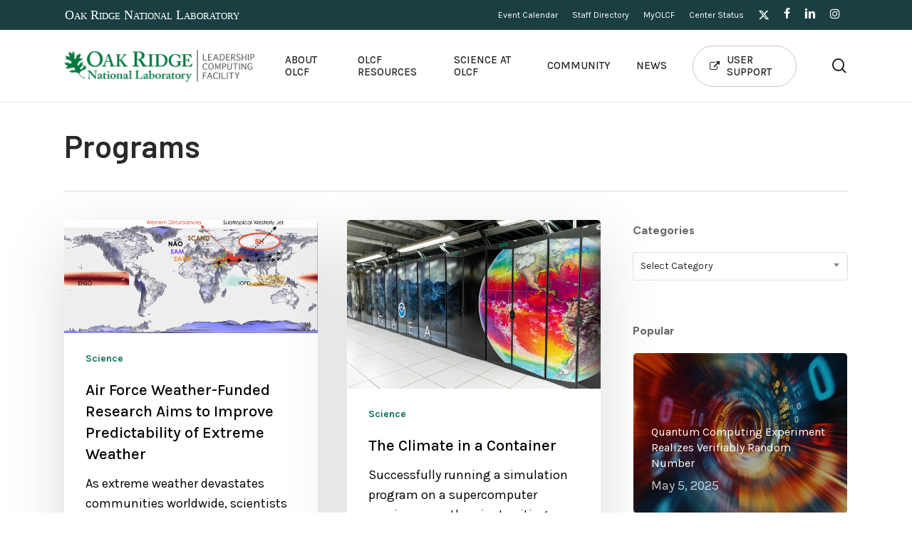

--- FILE ---
content_type: text/html; charset=UTF-8
request_url: https://www.olcf.ornl.gov/tag/programs/
body_size: 24281
content:
<!doctype html>
<html lang="en-US" class="no-js">
<head>
	<meta charset="UTF-8">
	<meta name="viewport" content="width=device-width, initial-scale=1, maximum-scale=5" />    <script>
        (function(w,d,s,l,i){
            w[l]=w[l]||[];
            w[l].push({'gtm.start': new Date().getTime(), event:'gtm.js'});
            var f=d.getElementsByTagName(s)[0], j=d.createElement(s), dl=l!='dataLayer'?'&l='+l:'';
            j.async=true;
            j.src='https://www.googletagmanager.com/gtm.js?id='+i+dl;
            f.parentNode.insertBefore(j,f); 
        })(window, document, 'script', 'dataLayer', 'GTM-N5VHQ6M2');
    </script>
    <title>Programs &#8211; Oak Ridge Leadership Computing Facility</title>
<meta name='robots' content='max-image-preview:large' />
	<style>img:is([sizes="auto" i], [sizes^="auto," i]) { contain-intrinsic-size: 3000px 1500px }</style>
	<link rel='dns-prefetch' href='//fonts.googleapis.com' />
<link rel="alternate" type="application/rss+xml" title="Oak Ridge Leadership Computing Facility &raquo; Feed" href="https://www.olcf.ornl.gov/feed/" />
<link rel="alternate" type="application/rss+xml" title="Oak Ridge Leadership Computing Facility &raquo; Comments Feed" href="https://www.olcf.ornl.gov/comments/feed/" />
<link rel="alternate" type="application/rss+xml" title="Oak Ridge Leadership Computing Facility &raquo; Programs Tag Feed" href="https://www.olcf.ornl.gov/tag/programs/feed/" />
<script type="text/javascript">
/* <![CDATA[ */
window._wpemojiSettings = {"baseUrl":"https:\/\/s.w.org\/images\/core\/emoji\/16.0.1\/72x72\/","ext":".png","svgUrl":"https:\/\/s.w.org\/images\/core\/emoji\/16.0.1\/svg\/","svgExt":".svg","source":{"concatemoji":"https:\/\/www.olcf.ornl.gov\/wp-includes\/js\/wp-emoji-release.min.js?ver=6.8.3"}};
/*! This file is auto-generated */
!function(s,n){var o,i,e;function c(e){try{var t={supportTests:e,timestamp:(new Date).valueOf()};sessionStorage.setItem(o,JSON.stringify(t))}catch(e){}}function p(e,t,n){e.clearRect(0,0,e.canvas.width,e.canvas.height),e.fillText(t,0,0);var t=new Uint32Array(e.getImageData(0,0,e.canvas.width,e.canvas.height).data),a=(e.clearRect(0,0,e.canvas.width,e.canvas.height),e.fillText(n,0,0),new Uint32Array(e.getImageData(0,0,e.canvas.width,e.canvas.height).data));return t.every(function(e,t){return e===a[t]})}function u(e,t){e.clearRect(0,0,e.canvas.width,e.canvas.height),e.fillText(t,0,0);for(var n=e.getImageData(16,16,1,1),a=0;a<n.data.length;a++)if(0!==n.data[a])return!1;return!0}function f(e,t,n,a){switch(t){case"flag":return n(e,"\ud83c\udff3\ufe0f\u200d\u26a7\ufe0f","\ud83c\udff3\ufe0f\u200b\u26a7\ufe0f")?!1:!n(e,"\ud83c\udde8\ud83c\uddf6","\ud83c\udde8\u200b\ud83c\uddf6")&&!n(e,"\ud83c\udff4\udb40\udc67\udb40\udc62\udb40\udc65\udb40\udc6e\udb40\udc67\udb40\udc7f","\ud83c\udff4\u200b\udb40\udc67\u200b\udb40\udc62\u200b\udb40\udc65\u200b\udb40\udc6e\u200b\udb40\udc67\u200b\udb40\udc7f");case"emoji":return!a(e,"\ud83e\udedf")}return!1}function g(e,t,n,a){var r="undefined"!=typeof WorkerGlobalScope&&self instanceof WorkerGlobalScope?new OffscreenCanvas(300,150):s.createElement("canvas"),o=r.getContext("2d",{willReadFrequently:!0}),i=(o.textBaseline="top",o.font="600 32px Arial",{});return e.forEach(function(e){i[e]=t(o,e,n,a)}),i}function t(e){var t=s.createElement("script");t.src=e,t.defer=!0,s.head.appendChild(t)}"undefined"!=typeof Promise&&(o="wpEmojiSettingsSupports",i=["flag","emoji"],n.supports={everything:!0,everythingExceptFlag:!0},e=new Promise(function(e){s.addEventListener("DOMContentLoaded",e,{once:!0})}),new Promise(function(t){var n=function(){try{var e=JSON.parse(sessionStorage.getItem(o));if("object"==typeof e&&"number"==typeof e.timestamp&&(new Date).valueOf()<e.timestamp+604800&&"object"==typeof e.supportTests)return e.supportTests}catch(e){}return null}();if(!n){if("undefined"!=typeof Worker&&"undefined"!=typeof OffscreenCanvas&&"undefined"!=typeof URL&&URL.createObjectURL&&"undefined"!=typeof Blob)try{var e="postMessage("+g.toString()+"("+[JSON.stringify(i),f.toString(),p.toString(),u.toString()].join(",")+"));",a=new Blob([e],{type:"text/javascript"}),r=new Worker(URL.createObjectURL(a),{name:"wpTestEmojiSupports"});return void(r.onmessage=function(e){c(n=e.data),r.terminate(),t(n)})}catch(e){}c(n=g(i,f,p,u))}t(n)}).then(function(e){for(var t in e)n.supports[t]=e[t],n.supports.everything=n.supports.everything&&n.supports[t],"flag"!==t&&(n.supports.everythingExceptFlag=n.supports.everythingExceptFlag&&n.supports[t]);n.supports.everythingExceptFlag=n.supports.everythingExceptFlag&&!n.supports.flag,n.DOMReady=!1,n.readyCallback=function(){n.DOMReady=!0}}).then(function(){return e}).then(function(){var e;n.supports.everything||(n.readyCallback(),(e=n.source||{}).concatemoji?t(e.concatemoji):e.wpemoji&&e.twemoji&&(t(e.twemoji),t(e.wpemoji)))}))}((window,document),window._wpemojiSettings);
/* ]]> */
</script>
<link rel='stylesheet' id='mec-select2-style-css' href='https://www.olcf.ornl.gov/wp-content/plugins/modern-events-calendar/assets/packages/select2/select2.min.css?ver=7.21.0' type='text/css' media='all' />
<link rel='stylesheet' id='mec-font-icons-css' href='https://www.olcf.ornl.gov/wp-content/plugins/modern-events-calendar/assets/css/iconfonts.css?ver=7.21.0' type='text/css' media='all' />
<link rel='stylesheet' id='mec-frontend-style-css' href='https://www.olcf.ornl.gov/wp-content/plugins/modern-events-calendar/assets/css/frontend.min.css?ver=7.21.0' type='text/css' media='all' />
<link rel='stylesheet' id='accessibility-css' href='https://www.olcf.ornl.gov/wp-content/plugins/modern-events-calendar/assets/css/a11y.min.css?ver=7.21.0' type='text/css' media='all' />
<link rel='stylesheet' id='mec-tooltip-style-css' href='https://www.olcf.ornl.gov/wp-content/plugins/modern-events-calendar/assets/packages/tooltip/tooltip.css?ver=7.21.0' type='text/css' media='all' />
<link rel='stylesheet' id='mec-tooltip-shadow-style-css' href='https://www.olcf.ornl.gov/wp-content/plugins/modern-events-calendar/assets/packages/tooltip/tooltipster-sideTip-shadow.min.css?ver=7.21.0' type='text/css' media='all' />
<link rel='stylesheet' id='featherlight-css' href='https://www.olcf.ornl.gov/wp-content/plugins/modern-events-calendar/assets/packages/featherlight/featherlight.css?ver=7.21.0' type='text/css' media='all' />
<link rel='stylesheet' id='mec-custom-google-font-css' href='https://fonts.googleapis.com/css?family=Karla%3Aregular%2C+italic%2C+700%2C+700italic%2C+%7CKarla%3A700italic%2C+700italic%2C+700italic%2C+700italic%2C+&#038;subset=latin%2Clatin-ext&#038;ver=7.21.0' type='text/css' media='all' />
<link rel='stylesheet' id='mec-lity-style-css' href='https://www.olcf.ornl.gov/wp-content/plugins/modern-events-calendar/assets/packages/lity/lity.min.css?ver=7.21.0' type='text/css' media='all' />
<link rel='stylesheet' id='mec-general-calendar-style-css' href='https://www.olcf.ornl.gov/wp-content/plugins/modern-events-calendar/assets/css/mec-general-calendar.css?ver=7.21.0' type='text/css' media='all' />
<style id='wp-emoji-styles-inline-css' type='text/css'>

	img.wp-smiley, img.emoji {
		display: inline !important;
		border: none !important;
		box-shadow: none !important;
		height: 1em !important;
		width: 1em !important;
		margin: 0 0.07em !important;
		vertical-align: -0.1em !important;
		background: none !important;
		padding: 0 !important;
	}
</style>
<link rel='stylesheet' id='wp-block-library-css' href='https://www.olcf.ornl.gov/wp-includes/css/dist/block-library/style.min.css?ver=6.8.3' type='text/css' media='all' />
<style id='global-styles-inline-css' type='text/css'>
:root{--wp--preset--aspect-ratio--square: 1;--wp--preset--aspect-ratio--4-3: 4/3;--wp--preset--aspect-ratio--3-4: 3/4;--wp--preset--aspect-ratio--3-2: 3/2;--wp--preset--aspect-ratio--2-3: 2/3;--wp--preset--aspect-ratio--16-9: 16/9;--wp--preset--aspect-ratio--9-16: 9/16;--wp--preset--color--black: #000000;--wp--preset--color--cyan-bluish-gray: #abb8c3;--wp--preset--color--white: #ffffff;--wp--preset--color--pale-pink: #f78da7;--wp--preset--color--vivid-red: #cf2e2e;--wp--preset--color--luminous-vivid-orange: #ff6900;--wp--preset--color--luminous-vivid-amber: #fcb900;--wp--preset--color--light-green-cyan: #7bdcb5;--wp--preset--color--vivid-green-cyan: #00d084;--wp--preset--color--pale-cyan-blue: #8ed1fc;--wp--preset--color--vivid-cyan-blue: #0693e3;--wp--preset--color--vivid-purple: #9b51e0;--wp--preset--gradient--vivid-cyan-blue-to-vivid-purple: linear-gradient(135deg,rgba(6,147,227,1) 0%,rgb(155,81,224) 100%);--wp--preset--gradient--light-green-cyan-to-vivid-green-cyan: linear-gradient(135deg,rgb(122,220,180) 0%,rgb(0,208,130) 100%);--wp--preset--gradient--luminous-vivid-amber-to-luminous-vivid-orange: linear-gradient(135deg,rgba(252,185,0,1) 0%,rgba(255,105,0,1) 100%);--wp--preset--gradient--luminous-vivid-orange-to-vivid-red: linear-gradient(135deg,rgba(255,105,0,1) 0%,rgb(207,46,46) 100%);--wp--preset--gradient--very-light-gray-to-cyan-bluish-gray: linear-gradient(135deg,rgb(238,238,238) 0%,rgb(169,184,195) 100%);--wp--preset--gradient--cool-to-warm-spectrum: linear-gradient(135deg,rgb(74,234,220) 0%,rgb(151,120,209) 20%,rgb(207,42,186) 40%,rgb(238,44,130) 60%,rgb(251,105,98) 80%,rgb(254,248,76) 100%);--wp--preset--gradient--blush-light-purple: linear-gradient(135deg,rgb(255,206,236) 0%,rgb(152,150,240) 100%);--wp--preset--gradient--blush-bordeaux: linear-gradient(135deg,rgb(254,205,165) 0%,rgb(254,45,45) 50%,rgb(107,0,62) 100%);--wp--preset--gradient--luminous-dusk: linear-gradient(135deg,rgb(255,203,112) 0%,rgb(199,81,192) 50%,rgb(65,88,208) 100%);--wp--preset--gradient--pale-ocean: linear-gradient(135deg,rgb(255,245,203) 0%,rgb(182,227,212) 50%,rgb(51,167,181) 100%);--wp--preset--gradient--electric-grass: linear-gradient(135deg,rgb(202,248,128) 0%,rgb(113,206,126) 100%);--wp--preset--gradient--midnight: linear-gradient(135deg,rgb(2,3,129) 0%,rgb(40,116,252) 100%);--wp--preset--font-size--small: 13px;--wp--preset--font-size--medium: 20px;--wp--preset--font-size--large: 36px;--wp--preset--font-size--x-large: 42px;--wp--preset--spacing--20: 0.44rem;--wp--preset--spacing--30: 0.67rem;--wp--preset--spacing--40: 1rem;--wp--preset--spacing--50: 1.5rem;--wp--preset--spacing--60: 2.25rem;--wp--preset--spacing--70: 3.38rem;--wp--preset--spacing--80: 5.06rem;--wp--preset--shadow--natural: 6px 6px 9px rgba(0, 0, 0, 0.2);--wp--preset--shadow--deep: 12px 12px 50px rgba(0, 0, 0, 0.4);--wp--preset--shadow--sharp: 6px 6px 0px rgba(0, 0, 0, 0.2);--wp--preset--shadow--outlined: 6px 6px 0px -3px rgba(255, 255, 255, 1), 6px 6px rgba(0, 0, 0, 1);--wp--preset--shadow--crisp: 6px 6px 0px rgba(0, 0, 0, 1);}:root { --wp--style--global--content-size: 1300px;--wp--style--global--wide-size: 1300px; }:where(body) { margin: 0; }.wp-site-blocks > .alignleft { float: left; margin-right: 2em; }.wp-site-blocks > .alignright { float: right; margin-left: 2em; }.wp-site-blocks > .aligncenter { justify-content: center; margin-left: auto; margin-right: auto; }:where(.is-layout-flex){gap: 0.5em;}:where(.is-layout-grid){gap: 0.5em;}.is-layout-flow > .alignleft{float: left;margin-inline-start: 0;margin-inline-end: 2em;}.is-layout-flow > .alignright{float: right;margin-inline-start: 2em;margin-inline-end: 0;}.is-layout-flow > .aligncenter{margin-left: auto !important;margin-right: auto !important;}.is-layout-constrained > .alignleft{float: left;margin-inline-start: 0;margin-inline-end: 2em;}.is-layout-constrained > .alignright{float: right;margin-inline-start: 2em;margin-inline-end: 0;}.is-layout-constrained > .aligncenter{margin-left: auto !important;margin-right: auto !important;}.is-layout-constrained > :where(:not(.alignleft):not(.alignright):not(.alignfull)){max-width: var(--wp--style--global--content-size);margin-left: auto !important;margin-right: auto !important;}.is-layout-constrained > .alignwide{max-width: var(--wp--style--global--wide-size);}body .is-layout-flex{display: flex;}.is-layout-flex{flex-wrap: wrap;align-items: center;}.is-layout-flex > :is(*, div){margin: 0;}body .is-layout-grid{display: grid;}.is-layout-grid > :is(*, div){margin: 0;}body{padding-top: 0px;padding-right: 0px;padding-bottom: 0px;padding-left: 0px;}:root :where(.wp-element-button, .wp-block-button__link){background-color: #32373c;border-width: 0;color: #fff;font-family: inherit;font-size: inherit;line-height: inherit;padding: calc(0.667em + 2px) calc(1.333em + 2px);text-decoration: none;}.has-black-color{color: var(--wp--preset--color--black) !important;}.has-cyan-bluish-gray-color{color: var(--wp--preset--color--cyan-bluish-gray) !important;}.has-white-color{color: var(--wp--preset--color--white) !important;}.has-pale-pink-color{color: var(--wp--preset--color--pale-pink) !important;}.has-vivid-red-color{color: var(--wp--preset--color--vivid-red) !important;}.has-luminous-vivid-orange-color{color: var(--wp--preset--color--luminous-vivid-orange) !important;}.has-luminous-vivid-amber-color{color: var(--wp--preset--color--luminous-vivid-amber) !important;}.has-light-green-cyan-color{color: var(--wp--preset--color--light-green-cyan) !important;}.has-vivid-green-cyan-color{color: var(--wp--preset--color--vivid-green-cyan) !important;}.has-pale-cyan-blue-color{color: var(--wp--preset--color--pale-cyan-blue) !important;}.has-vivid-cyan-blue-color{color: var(--wp--preset--color--vivid-cyan-blue) !important;}.has-vivid-purple-color{color: var(--wp--preset--color--vivid-purple) !important;}.has-black-background-color{background-color: var(--wp--preset--color--black) !important;}.has-cyan-bluish-gray-background-color{background-color: var(--wp--preset--color--cyan-bluish-gray) !important;}.has-white-background-color{background-color: var(--wp--preset--color--white) !important;}.has-pale-pink-background-color{background-color: var(--wp--preset--color--pale-pink) !important;}.has-vivid-red-background-color{background-color: var(--wp--preset--color--vivid-red) !important;}.has-luminous-vivid-orange-background-color{background-color: var(--wp--preset--color--luminous-vivid-orange) !important;}.has-luminous-vivid-amber-background-color{background-color: var(--wp--preset--color--luminous-vivid-amber) !important;}.has-light-green-cyan-background-color{background-color: var(--wp--preset--color--light-green-cyan) !important;}.has-vivid-green-cyan-background-color{background-color: var(--wp--preset--color--vivid-green-cyan) !important;}.has-pale-cyan-blue-background-color{background-color: var(--wp--preset--color--pale-cyan-blue) !important;}.has-vivid-cyan-blue-background-color{background-color: var(--wp--preset--color--vivid-cyan-blue) !important;}.has-vivid-purple-background-color{background-color: var(--wp--preset--color--vivid-purple) !important;}.has-black-border-color{border-color: var(--wp--preset--color--black) !important;}.has-cyan-bluish-gray-border-color{border-color: var(--wp--preset--color--cyan-bluish-gray) !important;}.has-white-border-color{border-color: var(--wp--preset--color--white) !important;}.has-pale-pink-border-color{border-color: var(--wp--preset--color--pale-pink) !important;}.has-vivid-red-border-color{border-color: var(--wp--preset--color--vivid-red) !important;}.has-luminous-vivid-orange-border-color{border-color: var(--wp--preset--color--luminous-vivid-orange) !important;}.has-luminous-vivid-amber-border-color{border-color: var(--wp--preset--color--luminous-vivid-amber) !important;}.has-light-green-cyan-border-color{border-color: var(--wp--preset--color--light-green-cyan) !important;}.has-vivid-green-cyan-border-color{border-color: var(--wp--preset--color--vivid-green-cyan) !important;}.has-pale-cyan-blue-border-color{border-color: var(--wp--preset--color--pale-cyan-blue) !important;}.has-vivid-cyan-blue-border-color{border-color: var(--wp--preset--color--vivid-cyan-blue) !important;}.has-vivid-purple-border-color{border-color: var(--wp--preset--color--vivid-purple) !important;}.has-vivid-cyan-blue-to-vivid-purple-gradient-background{background: var(--wp--preset--gradient--vivid-cyan-blue-to-vivid-purple) !important;}.has-light-green-cyan-to-vivid-green-cyan-gradient-background{background: var(--wp--preset--gradient--light-green-cyan-to-vivid-green-cyan) !important;}.has-luminous-vivid-amber-to-luminous-vivid-orange-gradient-background{background: var(--wp--preset--gradient--luminous-vivid-amber-to-luminous-vivid-orange) !important;}.has-luminous-vivid-orange-to-vivid-red-gradient-background{background: var(--wp--preset--gradient--luminous-vivid-orange-to-vivid-red) !important;}.has-very-light-gray-to-cyan-bluish-gray-gradient-background{background: var(--wp--preset--gradient--very-light-gray-to-cyan-bluish-gray) !important;}.has-cool-to-warm-spectrum-gradient-background{background: var(--wp--preset--gradient--cool-to-warm-spectrum) !important;}.has-blush-light-purple-gradient-background{background: var(--wp--preset--gradient--blush-light-purple) !important;}.has-blush-bordeaux-gradient-background{background: var(--wp--preset--gradient--blush-bordeaux) !important;}.has-luminous-dusk-gradient-background{background: var(--wp--preset--gradient--luminous-dusk) !important;}.has-pale-ocean-gradient-background{background: var(--wp--preset--gradient--pale-ocean) !important;}.has-electric-grass-gradient-background{background: var(--wp--preset--gradient--electric-grass) !important;}.has-midnight-gradient-background{background: var(--wp--preset--gradient--midnight) !important;}.has-small-font-size{font-size: var(--wp--preset--font-size--small) !important;}.has-medium-font-size{font-size: var(--wp--preset--font-size--medium) !important;}.has-large-font-size{font-size: var(--wp--preset--font-size--large) !important;}.has-x-large-font-size{font-size: var(--wp--preset--font-size--x-large) !important;}
:where(.wp-block-post-template.is-layout-flex){gap: 1.25em;}:where(.wp-block-post-template.is-layout-grid){gap: 1.25em;}
:where(.wp-block-columns.is-layout-flex){gap: 2em;}:where(.wp-block-columns.is-layout-grid){gap: 2em;}
:root :where(.wp-block-pullquote){font-size: 1.5em;line-height: 1.6;}
</style>
<link rel='stylesheet' id='ppress-frontend-css' href='https://www.olcf.ornl.gov/wp-content/plugins/wp-user-avatar/assets/css/frontend.min.css?ver=4.16.8' type='text/css' media='all' />
<link rel='stylesheet' id='ppress-flatpickr-css' href='https://www.olcf.ornl.gov/wp-content/plugins/wp-user-avatar/assets/flatpickr/flatpickr.min.css?ver=4.16.8' type='text/css' media='all' />
<link rel='stylesheet' id='ppress-select2-css' href='https://www.olcf.ornl.gov/wp-content/plugins/wp-user-avatar/assets/select2/select2.min.css?ver=6.8.3' type='text/css' media='all' />
<link rel='stylesheet' id='font-awesome-css' href='https://www.olcf.ornl.gov/wp-content/themes/salient/css/font-awesome-legacy.min.css?ver=4.7.1' type='text/css' media='all' />
<link rel='stylesheet' id='salient-grid-system-css' href='https://www.olcf.ornl.gov/wp-content/themes/salient/css/build/grid-system.css?ver=16.2.2' type='text/css' media='all' />
<link rel='stylesheet' id='main-styles-css' href='https://www.olcf.ornl.gov/wp-content/themes/salient/css/build/style.css?ver=16.2.2' type='text/css' media='all' />
<link rel='stylesheet' id='nectar-header-layout-left-aligned-css' href='https://www.olcf.ornl.gov/wp-content/themes/salient/css/build/header/header-layout-menu-left-aligned.css?ver=16.2.2' type='text/css' media='all' />
<link rel='stylesheet' id='nectar-header-secondary-nav-css' href='https://www.olcf.ornl.gov/wp-content/themes/salient/css/build/header/header-secondary-nav.css?ver=16.2.2' type='text/css' media='all' />
<link rel='stylesheet' id='nectar-element-page-submenu-css' href='https://www.olcf.ornl.gov/wp-content/themes/salient/css/build/elements/element-page-submenu.css?ver=16.2.2' type='text/css' media='all' />
<link rel='stylesheet' id='nectar_default_font_open_sans-css' href='https://fonts.googleapis.com/css?family=Open+Sans%3A300%2C400%2C600%2C700&#038;subset=latin%2Clatin-ext' type='text/css' media='all' />
<link rel='stylesheet' id='nectar-blog-masonry-core-css' href='https://www.olcf.ornl.gov/wp-content/themes/salient/css/build/blog/masonry-core.css?ver=16.2.2' type='text/css' media='all' />
<link rel='stylesheet' id='responsive-css' href='https://www.olcf.ornl.gov/wp-content/themes/salient/css/build/responsive.css?ver=16.2.2' type='text/css' media='all' />
<link rel='stylesheet' id='select2-css' href='https://www.olcf.ornl.gov/wp-content/themes/salient/css/build/plugins/select2.css?ver=4.0.1' type='text/css' media='all' />
<link rel='stylesheet' id='skin-material-css' href='https://www.olcf.ornl.gov/wp-content/themes/salient/css/build/skin-material.css?ver=16.2.2' type='text/css' media='all' />
<link rel='stylesheet' id='salient-wp-menu-dynamic-css' href='https://www.olcf.ornl.gov/wp-content/uploads/salient/menu-dynamic.css?ver=49489' type='text/css' media='all' />
<link rel='stylesheet' id='nectar-widget-posts-css' href='https://www.olcf.ornl.gov/wp-content/themes/salient/css/build/elements/widget-nectar-posts.css?ver=16.2.2' type='text/css' media='all' />
<link rel='stylesheet' id='tablepress-default-css' href='https://www.olcf.ornl.gov/wp-content/tablepress-combined.min.css?ver=22' type='text/css' media='all' />
<link rel='stylesheet' id='dynamic-css-css' href='https://www.olcf.ornl.gov/wp-content/themes/salient/css/salient-dynamic-styles.css?ver=79922' type='text/css' media='all' />
<style id='dynamic-css-inline-css' type='text/css'>
body[data-bg-header="true"].category .container-wrap,body[data-bg-header="true"].author .container-wrap,body[data-bg-header="true"].date .container-wrap,body[data-bg-header="true"].blog .container-wrap{padding-top:var(--container-padding)!important}.archive.author .row .col.section-title span,.archive.category .row .col.section-title span,.archive.tag .row .col.section-title span,.archive.date .row .col.section-title span{padding-left:0}body.author #page-header-wrap #page-header-bg,body.category #page-header-wrap #page-header-bg,body.tag #page-header-wrap #page-header-bg,body.date #page-header-wrap #page-header-bg{height:auto;padding-top:8%;padding-bottom:8%;}.archive #page-header-wrap{height:auto;}.archive.category .row .col.section-title p,.archive.tag .row .col.section-title p{margin-top:10px;}body[data-bg-header="true"].archive .container-wrap.meta_overlaid_blog,body[data-bg-header="true"].category .container-wrap.meta_overlaid_blog,body[data-bg-header="true"].author .container-wrap.meta_overlaid_blog,body[data-bg-header="true"].date .container-wrap.meta_overlaid_blog{padding-top:0!important;}#page-header-bg[data-alignment="center"] .span_6 p{margin:0 auto;}body.archive #page-header-bg:not(.fullscreen-header) .span_6{position:relative;-webkit-transform:none;transform:none;top:0;}.blog-archive-header .nectar-author-gravatar img{width:125px;border-radius:100px;}.blog-archive-header .container .span_12 p{font-size:min(max(calc(1.3vw),16px),20px);line-height:1.5;margin-top:.5em;}body .page-header-no-bg.color-bg{padding:5% 0;}@media only screen and (max-width:999px){body .page-header-no-bg.color-bg{padding:7% 0;}}@media only screen and (max-width:690px){body .page-header-no-bg.color-bg{padding:9% 0;}.blog-archive-header .nectar-author-gravatar img{width:75px;}}.blog-archive-header.color-bg .col.section-title{border-bottom:0;padding:0;}.blog-archive-header.color-bg *{color:inherit!important;}.nectar-archive-tax-count{position:relative;padding:.5em;transform:translateX(0.25em) translateY(-0.75em);font-size:clamp(14px,0.3em,20px);display:inline-block;vertical-align:super;}.nectar-archive-tax-count:before{content:"";display:block;padding-bottom:100%;width:100%;position:absolute;top:50%;left:50%;transform:translate(-50%,-50%);border-radius:100px;background-color:currentColor;opacity:0.1;}#header-space{background-color:#ffffff}@media only screen and (min-width:1000px){body #ajax-content-wrap.no-scroll{min-height:calc(100vh - 143px);height:calc(100vh - 143px)!important;}}@media only screen and (min-width:1000px){#page-header-wrap.fullscreen-header,#page-header-wrap.fullscreen-header #page-header-bg,html:not(.nectar-box-roll-loaded) .nectar-box-roll > #page-header-bg.fullscreen-header,.nectar_fullscreen_zoom_recent_projects,#nectar_fullscreen_rows:not(.afterLoaded) > div{height:calc(100vh - 142px);}.wpb_row.vc_row-o-full-height.top-level,.wpb_row.vc_row-o-full-height.top-level > .col.span_12{min-height:calc(100vh - 142px);}html:not(.nectar-box-roll-loaded) .nectar-box-roll > #page-header-bg.fullscreen-header{top:143px;}.nectar-slider-wrap[data-fullscreen="true"]:not(.loaded),.nectar-slider-wrap[data-fullscreen="true"]:not(.loaded) .swiper-container{height:calc(100vh - 141px)!important;}.admin-bar .nectar-slider-wrap[data-fullscreen="true"]:not(.loaded),.admin-bar .nectar-slider-wrap[data-fullscreen="true"]:not(.loaded) .swiper-container{height:calc(100vh - 141px - 32px)!important;}}.admin-bar[class*="page-template-template-no-header"] .wpb_row.vc_row-o-full-height.top-level,.admin-bar[class*="page-template-template-no-header"] .wpb_row.vc_row-o-full-height.top-level > .col.span_12{min-height:calc(100vh - 32px);}body[class*="page-template-template-no-header"] .wpb_row.vc_row-o-full-height.top-level,body[class*="page-template-template-no-header"] .wpb_row.vc_row-o-full-height.top-level > .col.span_12{min-height:100vh;}@media only screen and (max-width:999px){.using-mobile-browser #nectar_fullscreen_rows:not(.afterLoaded):not([data-mobile-disable="on"]) > div{height:calc(100vh - 110px);}.using-mobile-browser .wpb_row.vc_row-o-full-height.top-level,.using-mobile-browser .wpb_row.vc_row-o-full-height.top-level > .col.span_12,[data-permanent-transparent="1"].using-mobile-browser .wpb_row.vc_row-o-full-height.top-level,[data-permanent-transparent="1"].using-mobile-browser .wpb_row.vc_row-o-full-height.top-level > .col.span_12{min-height:calc(100vh - 110px);}html:not(.nectar-box-roll-loaded) .nectar-box-roll > #page-header-bg.fullscreen-header,.nectar_fullscreen_zoom_recent_projects,.nectar-slider-wrap[data-fullscreen="true"]:not(.loaded),.nectar-slider-wrap[data-fullscreen="true"]:not(.loaded) .swiper-container,#nectar_fullscreen_rows:not(.afterLoaded):not([data-mobile-disable="on"]) > div{height:calc(100vh - 57px);}.wpb_row.vc_row-o-full-height.top-level,.wpb_row.vc_row-o-full-height.top-level > .col.span_12{min-height:calc(100vh - 57px);}body[data-transparent-header="false"] #ajax-content-wrap.no-scroll{min-height:calc(100vh - 57px);height:calc(100vh - 57px);}}.screen-reader-text,.nectar-skip-to-content:not(:focus){border:0;clip:rect(1px,1px,1px,1px);clip-path:inset(50%);height:1px;margin:-1px;overflow:hidden;padding:0;position:absolute!important;width:1px;word-wrap:normal!important;}.row .col img:not([srcset]){width:auto;}.row .col img.img-with-animation.nectar-lazy:not([srcset]){width:100%;}
body .container-wrap p a {
    text-decoration:underline;
    font-weight:600;
    color:#008c66;
}
body .container-wrap p a:hover {
    color:#53b781;
}
body.single-post .container-wrap.no-sidebar {
    padding-bottom: 0;
}
.mec-wrap :not(.elementor-widget-container)>p {
    margin: 0 !important;
}
.mec-container p {
    padding-bottom: 1em;
}

a.nectar-button.large.regular.accent-color.regular-button.has-icon:hover {
    background-color: #00e3ab !important;
}

.row-border {
    border-bottom: 1px solid #ccc;
}

.custom-video video {
    width:100% !important;
}

#header-secondary-outer .nectar-left-text {
    float: left;
    padding: 6px 0;
}

#header-secondary-outer .nectar-left-text a {
    color: #FFFFFF;
    font-family: Times, Tahoma, Verdana, sans-serif;
    font-variant: small-caps;
}

#home-featured .nectar-recent-posts-single_featured .grav-wrap .text a {
    display:none;
}

#home-featured .large-featured-post-title {
    padding-bottom:10px;
}

#header-secondary-outer .nectar-left-text:hover {
    opacity:.7;
}

#header-secondary-outer #social {
    float:right !important;
}


#header-secondary-outer nav>.sf-menu li {
    font-family: Karla;
}

body.material #header-secondary-outer nav>ul {
    height: auto;
    padding: 5px 0;
    margin-left: 20px;
}

body #footer-outer i {
    width:30px !important;
}

#page-header-bg h1, #page-header-bg .subheader {
    text-shadow: 2px 1px 2px #0000006 !important;
}
#page-header-bg .subheader {
    display: block;
    width:50% !important;
}
body .page-submenu li a.current-page {
    color: #00e0b7 !important;
    opacity: 1;
}
body .page-submenu li a.current-page:hover {
    opacity: .7;
}
figcaption {
    padding: 20px;
    position: relative;
    border-left: 4px solid #006955;
    margin-bottom:1.5em;
    max-width: 90%;
    width: auto;
    margin-left: 5%;
    display: inline-block;
    background-color: #fff;
    box-shadow: 0 10px 35px rgba(0, 0, 0, .1);
}

#industry-testimonial .testimonial-name {
    font-size: 24px;
    line-height:32px;
}
#industry-testimonial .title {
    font-size: 20px;
}

.mec-container {
    margin-top: 3%;
    margin-bottom: 3%;
}
#top .sf-menu > li li > a > .nectar-menu-icon.fa-external-link {
    color: #00e3ab;
    margin-left: 8px;
    margin-right: 0;
    position: absolute;
    top: 8px;
    right: 44%;
    font-size:12px;
}
.external-link::before {
    font-family: FontAwesome;
    content:"\f08e";
    padding-left:6px;
    color: #ccc;
    position:absolute;
    left:50%;
    top:14px;
}
.document-icon::before {
    font-family: FontAwesome;
    content:"\f15b";
    padding-right:6px;
    color: #ccc;
}
#menu-about-olcf li {
    border-bottom: 1px solid #efefef;
    padding: 10px;
    list-style: none;
}
#menu-about-olcf li.current_page_item {
    color:#00e0b7;
    border-left: 5px solid #00e3ab;
    padding-left: 8px;
}
.section-menu-title h2.widgettitle {
    font-size: 14px;
    letter-spacing: 1px;
    text-transform: uppercase;
}
.section-menu-title h2.widgettitle::after {
    font-family: FontAwesome;
    font-size:14px;
    font-weight:100;
    content:"\f149";
    margin-left:10px;
}
.staff-card-wrap {
    border-bottom: 1px solid #f2f2f2;
    margin: 0 0 20px;
    padding-bottom: 30px !important;
}
.staff-card-wrap:last-of-type {
    border-bottom: none;
}
.staff-meta > span{
    display: block;
}
.leader-staff-name {
    font-size:32px;
}
.leader-job-title {
    font-size: 22px;
    font-weight:700;
    color:#5B6670;
}
.leader-bio {
    opacity:.7;
}
.staff-meta--job-title {
    font-weight: 700;
    font-size: 15px;
    line-height: 16px;
    color: #5B6670;
    padding-bottom:10px !important;
}
.staff-meta--email-address {
    font-weight: 100;
    font-size: 14px;
    line-height: 16px;
    padding-bottom:10px !important;
}
.staff-meta--short_bio {
    font-weight: 400;
    font-size: 16px;
    line-height: 20px;
}
.directory_group-name {
    font-size: 14px;
    line-height: 18px;
}
.directory_section-name {
    font-size: 16px;
    font-weight: 600;
    line-height: 22px;
    padding-bottom: 8px;
}
h3.subtitle {
    margin-bottom:40px !important;
}
.profile-row {
    border-bottom: 1px solid #f1f1f1;
    padding: 20px 0;
}
.container .profile-row:last-child {
    border-bottom:none !important;
}
.contact_detail_label {
    font-weight: 600;
    font-size: 0.8125rem;
    letter-spacing: 0.0625rem;
    line-height: 1.53846;
    text-transform: uppercase;
    position: relative;
    margin: 0;
    color: #5B6670;
    margin: 0 0 0.625rem;
}
.contact_detail_label:after {
    content: ''; /* Required to make the pseudo-element appear */
    display: block; /* Ensures it takes up space on the page */
    width: 100%; /* Adjust as needed */
    height: 2px; /* Thickness of the line */
    background-color: #00e0b7; /* Color of the line */
    position: absolute; /* Position relative to the heading */
    bottom: -5px; /* Adjust positioning of the line */
}
.contact_detal_label_text {
    text-transform:uppercase;
    position: relative;
}
.profile-picture.circle {
    position: relative;
    overflow: hidden;
    border: 1px solid #ddd;
    border-radius: 50%;
    height: 165px;
    width: 165px;
}
#search_input {
    margin:20px 0 45px;
}
#staff-list {
    margin-bottom: 50px;
}
.group-listing .hover-content::after {
    font-family: FontAwesome;
    font-size:12px;
    content:"\f054";
    padding-left:6px;
}
.img-with-aniamtion-wrap .hover-wrap {
    margin-bottom: 0 !important;
}
.home .mec-event-detail, .home .event-color {
    display: none;
}
.mec-event-list-modern .mec-event-sharing {
    display:none;
}
.home .mec-event-list-modern .mec-event-article {
    border-bottom: 1px solid #e1e1e1;
}
.home .mec-event-list-modern .mec-event-article:last-of-type {
    border-bottom: none;
}
.home .mec-event-list-modern .mec-event-date .event-da {
    font-weight: 400;
}
.heading::after {
    content: "";
    display: block;
    width: 60px;
    height: 0;
    margin-top: 25px;
    margin-bottom: 25px;
    border-top: 2px solid #00e3ab;
}
.staff-grid {
    display: flex;
    flex-wrap: wrap;
    margin: 0 -10px; /* Adjust the negative margin to match the padding */
}
.staff-member-card {
    width: 23.641%;
    padding: 10px 20px;
    box-sizing: border-box;
    background: #fff;
    margin: 40px 10px;
    min-height:260px;
}
.staff-member-card:hover {
    box-shadow: 4px 4px 8px rgba(0, 0, 0, 0.15);
}
.staff-photo img {
    max-width: 100%;
    height: auto;
    display: block;
    margin: -76px 0 35px;
    margin: -4.75rem 0 2.1875rem;
}
.staff-name {
    font-size: 1.2em;
    margin: 10px 0 5px;
}
img.custom-size {
    width: 160px !important; /* desired width */
    height: 160px !important; /* desired height */
    object-fit: cover; /* maintain aspect ratio, fill the box */
    border-radius:50%;
    border: 4px solid #fff
}
.system-specs-table td.column-1 {
    background: #ddd;
}
.gform_wrapper .gform_footer .gform_button {
    color: white;
}
.tablepress thead th {
    background-color: #112829 !important;
    color: #FFF !important;
    font-weight: 700;
}
.mec-totalcalview-selected {
    color: #fff !important;
}
.mec-totalcalview-selected:hover {
    color: #e8e8e8 !important;
}
a.mec-booking-button {
    border-radius: 50px !important;
    background: #006955 !important;
    color: #fff !important;
}
a.mec-booking-button:hover {
    border-radius: 50px !important;
    background: #00e0b7 !important;
    border:none !important;
    color: #fff !important;
}
/* Base alert class */
.alert {
  position: relative;
  padding: 1rem 1.25rem;
  border-radius: 0.375rem;
  margin-bottom: 1rem;
  font-size: 1rem;
  line-height: 1.5;
}

/* Success alert */
.alert-success {
  background-color: #d1e7dd;
  border: 1px solid #badbcc;
  color: #0f5132;
}

/* Error alert */
.alert-error {
  background-color: #f8d7da;
  border: 1px solid #f5c2c7;
  color: #842029;
}

/* Warning alert */
.alert-warning {
  background-color: #fff3cd;
  border: 1px solid #ffecb5;
  color: #664d03;
}

/* Info alert */
.alert-info {
  background-color: #cff4fc;
  border: 1px solid #b6effb;
  color: #055160;
}

/* Close button */
.alert .close-button {
  position: absolute;
  top: 0.5rem;
  right: 0.5rem;
  background: none;
  border: none;
  font-size: 1.5rem;
  line-height: 1;
  color: inherit;
  cursor: pointer;
}

.team-meta h3 {
    font-size:35px !important;
    letter-spacing: -0.03em;
    font-weight:700;
}
.team-meta h5 {
    font-size:16px !important;
    font-weight:100;
}

.team-member[data-style=bio_fullscreen_alt]:hover .team-member-image {
    border-radius: 15px !important;
}

.team-member[data-style=bio_fullscreen_alt] .team-member-image {
    border-radius: 15px !important;
}

#ecr-leadership a {
   color: #00e3ab;
}
#ecr-leadership img {
    border-radius: 15px;
}

.ecr-gallery img {
    border-radius:15px !important;
}

#footer-outer #footer-widgets .col ul li a, #sidebar div ul li a, #footer-outer #footer-widgets .col p {
    font-size:15px;
}

/* Responsive styling */
@media (max-width: 1646px) {
    .staff-member-card {
        width: calc(25% - 20px); /* Three columns on tablets */
    }
}

@media (max-width: 1160px) {
    .staff-member-card {
        width: calc(50% - 20px); /* Two columns on small tablets */
    }
}

@media (max-width: 580px) {
    .staff-member-card {
        width: calc(100% - 20px); /* One column on mobile */
    }
}

@media (max-width: 1000px) {
    .section-lead-card {
        margin-top: 90px !important;
    }
}

.upcoming-event table thead tr {
    background-color: #eee;
}

@media (max-width: 768px) { /* Adjust breakpoint as needed */
    table.past-calls-table tr td:nth-child(4),
    table.past-calls-table tr th:nth-child(4) {
        display: none;
    }
}
</style>
<link rel='stylesheet' id='salient-child-style-css' href='https://www.olcf.ornl.gov/wp-content/themes/salient-child/style.css?ver=16.2.2' type='text/css' media='all' />
<link rel='stylesheet' id='redux-google-fonts-salient_redux-css' href='https://fonts.googleapis.com/css?family=Karla%3A500%2C400%2C700%2C600%7CBarlow%3A600%2C400%7CFigtree%3A700%2C500%7COpen+Sans%3A400&#038;ver=6.8.3' type='text/css' media='all' />
<script type="text/javascript" src="https://www.olcf.ornl.gov/wp-includes/js/jquery/jquery.min.js?ver=3.7.1" id="jquery-core-js"></script>
<script type="text/javascript" src="https://www.olcf.ornl.gov/wp-includes/js/jquery/jquery-migrate.min.js?ver=3.4.1" id="jquery-migrate-js"></script>
<script type="text/javascript" src="https://www.olcf.ornl.gov/wp-content/plugins/stop-user-enumeration/frontend/js/frontend.js?ver=1.7.7" id="stop-user-enumeration-js" defer="defer" data-wp-strategy="defer"></script>
<script type="text/javascript" src="https://www.olcf.ornl.gov/wp-content/plugins/wp-user-avatar/assets/flatpickr/flatpickr.min.js?ver=4.16.8" id="ppress-flatpickr-js"></script>
<script type="text/javascript" src="https://www.olcf.ornl.gov/wp-content/plugins/wp-user-avatar/assets/select2/select2.min.js?ver=4.16.8" id="ppress-select2-js"></script>
<script></script><link rel="https://api.w.org/" href="https://www.olcf.ornl.gov/wp-json/" /><link rel="alternate" title="JSON" type="application/json" href="https://www.olcf.ornl.gov/wp-json/wp/v2/tags/1715" /><link rel="EditURI" type="application/rsd+xml" title="RSD" href="https://www.olcf.ornl.gov/xmlrpc.php?rsd" />
<meta name="site-name" content="Oak Ridge Leadership Computing Facility"><meta name="published-date" content="2023-07-11"><meta name="last-modified-date" content="2026-01-14"><meta property="og:title" content="Air Force Weather-Funded Research Aims to Improve Predictability of Extreme Weather"><meta property="og:description" content="As extreme weather devastates communities worldwide, scientists are using modeling and simulation to understand how climate change impacts the frequency and intensity of these events. Although long-term climate projections and models are important, they are less helpful for short-term prediction of extreme weather that may rapidly displace thousands of people..."><meta property="og:url" content="https://www.olcf.ornl.gov/2023/07/11/air-force-weather-funded-research-aims-to-improve-predictability-of-extreme-weather/"><meta property="og:type" content="article"><meta name="twitter:card" content="summary_large_image"><meta name="twitter:title" content="Air Force Weather-Funded Research Aims to Improve Predictability of Extreme Weather"><meta name="twitter:description" content="As extreme weather devastates communities worldwide, scientists are using modeling and simulation to understand how climate change impacts the frequency and intensity of these events. Although long-term climate projections and models are important, they are less helpful for short-term prediction of extreme weather that may rapidly displace thousands of people..."><script type="application/ld+json">{"@context":"https://schema.org","@type":"WebSite","name":"Oak Ridge Leadership Computing Facility","url":"https://www.olcf.ornl.gov"}</script><script type="text/javascript"> var root = document.getElementsByTagName( "html" )[0]; root.setAttribute( "class", "js" ); </script><meta name="generator" content="Powered by WPBakery Page Builder - drag and drop page builder for WordPress."/>
<link rel="icon" href="https://www.olcf.ornl.gov/wp-content/uploads/cropped-olcf_fav-32x32.png" sizes="32x32" />
<link rel="icon" href="https://www.olcf.ornl.gov/wp-content/uploads/cropped-olcf_fav-192x192.png" sizes="192x192" />
<link rel="apple-touch-icon" href="https://www.olcf.ornl.gov/wp-content/uploads/cropped-olcf_fav-180x180.png" />
<meta name="msapplication-TileImage" content="https://www.olcf.ornl.gov/wp-content/uploads/cropped-olcf_fav-270x270.png" />
<noscript><style> .wpb_animate_when_almost_visible { opacity: 1; }</style></noscript><style>:root,::before,::after{--mec-heading-font-family: 'Karla';--mec-paragraph-font-family: 'Karla';--mec-color-skin: #047832;--mec-color-skin-rgba-1: rgba(4,120,50,.25);--mec-color-skin-rgba-2: rgba(4,120,50,.5);--mec-color-skin-rgba-3: rgba(4,120,50,.75);--mec-color-skin-rgba-4: rgba(4,120,50,.11);--mec-primary-border-radius: ;--mec-secondary-border-radius: ;--mec-container-normal-width: 1452px;--mec-container-large-width: 1452px;--mec-content-color: #292929;--mec-fes-main-color: #40d9f1;--mec-fes-main-color-rgba-1: rgba(64, 217, 241, 0.12);--mec-fes-main-color-rgba-2: rgba(64, 217, 241, 0.23);--mec-fes-main-color-rgba-3: rgba(64, 217, 241, 0.03);--mec-fes-main-color-rgba-4: rgba(64, 217, 241, 0.3);--mec-fes-main-color-rgba-5: rgb(64 217 241 / 7%);--mec-fes-main-color-rgba-6: rgba(64, 217, 241, 0.2);</style><style>.mec-event-content p, .mec-event-content ul li {
    font-size: 18px !important;
    color:#292929 !important;
}
.mec-event-list-modern .mec-btn-wrapper .mec-booking-button {
    border-color: #006955 !important;
}
#event-listing .mec-event-list-modern .mec-btn-wrapper .mec-booking-button::last-of-type {
    border:none !important;
}
#event-listing .mec-event-list-modern .mec-btn-wrapper .mec-booking-button:hover {
    border-color: #00e0b7 !important;
    background: #00e0b7 !important;
    color: #fff;
}
#event-listing .mec-event-list-modern .mec-btn-wrapper .mec-booking-button {
    border-radius: 50px;
    border: 2px solid #006955;
    color: #006955;
    background-color: transparent;
    padding: 13px 20px;
    font-weight: 600;
    font-size: 14px;
    box-shadow: 0 2px 0 0 rgba(0, 0, 0, .016);
    transition: all .28s ease;
    font-family: 'Open Sans';
    text-transform: none;
}
.mec-event-description {
    font-family: 'Karla' !important;
}
.mec-single-event-description.mec-events-content ol li, .mec-single-event-description.mec-events-content ul li {
    font-weight: 400 !important;
    font-family: 'Karla' !important;
}</style></head><body class="archive tag tag-programs tag-1715 wp-theme-salient wp-child-theme-salient-child mec-theme-salient nectar-auto-lightbox material wpb-js-composer js-comp-ver-7.6 vc_responsive" data-footer-reveal="false" data-footer-reveal-shadow="none" data-header-format="menu-left-aligned" data-body-border="off" data-boxed-style="" data-header-breakpoint="1000" data-dropdown-style="minimal" data-cae="easeOutCubic" data-cad="750" data-megamenu-width="contained" data-aie="none" data-ls="magnific" data-apte="standard" data-hhun="0" data-fancy-form-rcs="1" data-form-style="default" data-form-submit="regular" data-is="minimal" data-button-style="rounded" data-user-account-button="false" data-flex-cols="true" data-col-gap="default" data-header-inherit-rc="false" data-header-search="true" data-animated-anchors="true" data-ajax-transitions="false" data-full-width-header="false" data-slide-out-widget-area="true" data-slide-out-widget-area-style="fullscreen-alt" data-user-set-ocm="off" data-loading-animation="none" data-bg-header="false" data-responsive="1" data-ext-responsive="true" data-ext-padding="90" data-header-resize="1" data-header-color="custom" data-cart="false" data-remove-m-parallax="" data-remove-m-video-bgs="" data-m-animate="0" data-force-header-trans-color="light" data-smooth-scrolling="0" data-permanent-transparent="false" >
	<!-- Google Tag Manager (noscript) -->
<noscript><iframe src="https://www.googletagmanager.com/ns.html?id=GTM-WZKZBGLM"
height="0" width="0" style="display:none;visibility:hidden"></iframe></noscript>
<!-- End Google Tag Manager (noscript) -->
	<script type="text/javascript">
	 (function(window, document) {

		 if(navigator.userAgent.match(/(Android|iPod|iPhone|iPad|BlackBerry|IEMobile|Opera Mini)/)) {
			 document.body.className += " using-mobile-browser mobile ";
		 }
		 if(navigator.userAgent.match(/Mac/) && navigator.maxTouchPoints && navigator.maxTouchPoints > 2) {
			document.body.className += " using-ios-device ";
		}

		 if( !("ontouchstart" in window) ) {

			 var body = document.querySelector("body");
			 var winW = window.innerWidth;
			 var bodyW = body.clientWidth;

			 if (winW > bodyW + 4) {
				 body.setAttribute("style", "--scroll-bar-w: " + (winW - bodyW - 4) + "px");
			 } else {
				 body.setAttribute("style", "--scroll-bar-w: 0px");
			 }
		 }

	 })(window, document);
   </script>    <noscript>
        <iframe src="https://www.googletagmanager.com/ns.html?id=GTM-N5VHQ6M2" height="0" width="0" style="display:none;visibility:hidden"></iframe>
    </noscript>
    <script>
jQuery(document).ready(function ($) {
    $('.toggle-title').each(function (index) {
        // Increment the index by 1 to start IDs from 1
        var newId = 'toggle-button-' + (index + 1);
        
        // Set the ID for the .toggle-title element
        $(this).attr('id', newId);

        // Set the ID for the sibling div (assumes the div is the next sibling)
        var newContentId = 'toggle-' + (index + 1);
        $(this).siblings('div').attr('id', newContentId); // Assuming the div is a sibling
    });
});
</script>
<script>
jQuery(document).ready(function ($) {
    // Check if there's a hash in the URL
    const hash = window.location.hash;

    if (hash) {
        // Find the div element that matches the hash in the URL
        const targetDiv = $(hash);

        // Check if the target div exists
        if (targetDiv.length) {
            // Calculate the content height of the div
            const contentHeight = targetDiv[0].scrollHeight;

            // Set the max-height inline using the style attribute
            targetDiv.attr('style', 'max-height: ' + contentHeight + 'px');

            // Smoothly scroll to the target div
            $('html, body').animate(
                {
                    scrollTop: targetDiv.offset().top - 150, // Adjust offset for sticky header if necessary
                },
                800 // Duration of the scroll in milliseconds
            );
        }
    }
});
jQuery(document).ready(function ($) {
    // Get the text from the .subheader span and trim whitespace
    var currentPageText = $('.subheader').text().trim().toLowerCase();

    // Get the text if it's the landing "homepage"
    if ($("#user-meeting-homepage").length) {
    $(".page-submenu .full-width-content li a").filter(function() {
        return $(this).text().trim() === "Home";
    }).addClass("current-page");
}

    // Loop through each anchor tag inside the menu
    $('.page-submenu .full-width-content li a').each(function () {
        var linkText = $(this).text().trim().toLowerCase();

        // If the text matches, apply the class
        if (linkText === currentPageText) {
            $(this).addClass('current-page'); // Add class to the <a> tag
            $(this).closest('li').addClass('active-item'); // Optionally add a class to the <li> element
        } 
    });
});
</script>

<script>
document.addEventListener("DOMContentLoaded", function () {
  console.log("Toggle resize script loaded");

  // Debounce utility to prevent excessive resize calls
  function debounce(func, wait) {
    let timeout;
    return function (...args) {
      clearTimeout(timeout);
      timeout = setTimeout(() => func.apply(this, args), wait);
    };
  }

  // Get the full height of an element, including nested children
  function getFullHeight(element) {
    let height = element.scrollHeight;
    const children = element.querySelectorAll('*');
    children.forEach(child => {
      const childHeight = child.scrollHeight + 
        parseFloat(getComputedStyle(child).marginTop) + 
        parseFloat(getComputedStyle(child).marginBottom);
      height = Math.max(height, childHeight);
    });
    return height + 30; // Add safety buffer for padding/margins
  }

  // Resize a single toggle based on its content
  function resizeToggle(toggle) {
    const title = toggle.querySelector('[id^="toggle-button-"]');
    if (!title) return;

    const index = title.id.split('-').pop();
    const content = document.getElementById(`toggle-${index}`);
    if (!content || !toggle.classList.contains('open')) return;

    // Store original max-height
    const originalMaxHeight = content.style.maxHeight;
    content.style.maxHeight = "none";

    // Calculate full height after DOM updates
    requestAnimationFrame(() => {
      const fullHeight = getFullHeight(content);
      content.style.maxHeight = originalMaxHeight; // Restore original

      // Apply new height with smooth transition
      requestAnimationFrame(() => {
        content.style.transition = "max-height 0.4s ease";
        content.style.maxHeight = `${fullHeight}px`;
        console.log(`Resized #toggle-${index} to ${fullHeight}px`);
      });
    });
  }

  // Resize all open toggles
  const resizeAllOpenToggles = debounce(() => {
    document.querySelectorAll('.toggle.default.open').forEach(resizeToggle);
  }, 150);

  // Listen for Gravity Forms conditional logic events
  document.addEventListener("gform_post_conditional_logic", function () {
    console.log("Gravity Forms conditional logic triggered");
    // Longer delay to ensure DOM is fully updated
    setTimeout(resizeAllOpenToggles, 100);
  });

  // Use MutationObserver to detect form content changes
  const observer = new MutationObserver(debounce(() => {
    console.log("Form content changed, resizing toggles");
    resizeAllOpenToggles();
  }, 150));

  // Observe Gravity Forms containers
  document.querySelectorAll('.gform_wrapper').forEach(form => {
    observer.observe(form, {
      childList: true,
      subtree: true,
      attributes: true
    });
  });

  // Listen for toggle open/close events
  document.querySelectorAll(".toggle-title").forEach(title => {
    title.addEventListener("click", function () {
      setTimeout(resizeAllOpenToggles, 450); // Match Salient's animation
    });
  });

  // Handle window resize for responsive layouts
  window.addEventListener("resize", resizeAllOpenToggles);

  // Initial resize for already-open toggles
  resizeAllOpenToggles();
});
</script>

<a href="#ajax-content-wrap" class="nectar-skip-to-content">Skip to main content</a><div class="ocm-effect-wrap"><div class="ocm-effect-wrap-inner">	
	<div id="header-space"  data-header-mobile-fixed='1'></div> 
	
		<div id="header-outer" data-has-menu="true" data-has-buttons="yes" data-header-button_style="default" data-using-pr-menu="false" data-mobile-fixed="1" data-ptnm="false" data-lhe="animated_underline" data-user-set-bg="#ffffff" data-format="menu-left-aligned" data-permanent-transparent="false" data-megamenu-rt="0" data-remove-fixed="0" data-header-resize="1" data-cart="false" data-transparency-option="" data-box-shadow="large-line" data-shrink-num="6" data-using-secondary="1" data-using-logo="1" data-logo-height="45" data-m-logo-height="34" data-padding="28" data-full-width="false" data-condense="false" >
			
	<div id="header-secondary-outer" class="menu-left-aligned" data-mobile="default" data-remove-fixed="0" data-lhe="animated_underline" data-secondary-text="true" data-full-width="false" data-mobile-fixed="1" data-permanent-transparent="false" >
		<div class="container">
			<nav>
				<ul id="social"><li><a target="_blank" rel="noopener" href="https://twitter.com/OLCFGOV"><span class="screen-reader-text">x-twitter</span><i class="icon-salient-x-twitter" aria-hidden="true"></i> </a></li><li><a target="_blank" rel="noopener" href="https://www.facebook.com/oakridgeleadershipcomputingfacility"><span class="screen-reader-text">facebook</span><i class="fa fa-facebook" aria-hidden="true"></i> </a></li><li><a target="_blank" rel="noopener" href="https://www.linkedin.com/showcase/computing-at-ornl"><span class="screen-reader-text">linkedin</span><i class="fa fa-linkedin" aria-hidden="true"></i> </a></li><li><a target="_blank" rel="noopener" href="https://www.instagram.com/olcfgov"><span class="screen-reader-text">instagram</span><i class="fa fa-instagram" aria-hidden="true"></i> </a></li></ul><div class="nectar-left-text"><a href="https://www.ornl.gov">Oak Ridge National Laboratory</a></div>					<ul class="sf-menu">
						<li id="menu-item-49359628" class="menu-item menu-item-type-post_type menu-item-object-page nectar-regular-menu-item menu-item-49359628"><a href="https://www.olcf.ornl.gov/event-calendar/"><span class="menu-title-text">Event Calendar</span></a></li>
<li id="menu-item-14971" class="menu-item menu-item-type-post_type menu-item-object-page nectar-regular-menu-item menu-item-14971"><a href="https://www.olcf.ornl.gov/directory/"><span class="menu-title-text">Staff Directory</span></a></li>
<li id="menu-item-16929" class="menu-item menu-item-type-custom menu-item-object-custom nectar-regular-menu-item menu-item-16929"><a href="https://my.olcf.ornl.gov/login"><span class="menu-title-text">MyOLCF</span></a></li>
<li id="menu-item-49359389" class="menu-item menu-item-type-custom menu-item-object-custom nectar-regular-menu-item menu-item-49359389"><a href="https://my.olcf.ornl.gov/login"><span class="menu-title-text">Center Status</span></a></li>
					</ul>
									
			</nav>
		</div>
	</div>
	

<div id="search-outer" class="nectar">
	<div id="search">
		<div class="container">
			 <div id="search-box">
				 <div class="inner-wrap">
					 <div class="col span_12">
						  <form role="search" action="https://www.olcf.ornl.gov/" method="GET">
														 <input type="text" name="s" id="s" value="" aria-label="Search" placeholder="Search" />
							 
						<span>Hit enter to search or ESC to close</span>
												</form>
					</div><!--/span_12-->
				</div><!--/inner-wrap-->
			 </div><!--/search-box-->
			 <div id="close"><a href="#"><span class="screen-reader-text">Close Search</span>
				<span class="close-wrap"> <span class="close-line close-line1"></span> <span class="close-line close-line2"></span> </span>				 </a></div>
		 </div><!--/container-->
	</div><!--/search-->
</div><!--/search-outer-->

<header id="top">
	<div class="container">
		<div class="row">
			<div class="col span_3">
								<a id="logo" href="https://www.olcf.ornl.gov" data-supplied-ml-starting-dark="false" data-supplied-ml-starting="false" data-supplied-ml="false" >
					<img class="stnd skip-lazy default-logo dark-version" width="600" height="101" alt="Oak Ridge Leadership Computing Facility" src="https://www.olcf.ornl.gov/wp-content/uploads/olcf_retina_logo.png" srcset="https://www.olcf.ornl.gov/wp-content/uploads/olcf_retina_logo.png 1x, https://www.olcf.ornl.gov/wp-content/uploads/olcf_retina_logo.png 2x" /><img class="starting-logo skip-lazy default-logo" width="600" height="101" alt="Oak Ridge Leadership Computing Facility" src="https://www.olcf.ornl.gov/wp-content/uploads/OLCF_official_white_10_26_15.png" srcset="https://www.olcf.ornl.gov/wp-content/uploads/OLCF_official_white_10_26_15.png 1x, https://www.olcf.ornl.gov/wp-content/uploads/OLCF_official_white_10_26_15.png 2x" />				</a>
							</div><!--/span_3-->

			<div class="col span_9 col_last">
									<div class="nectar-mobile-only mobile-header"><div class="inner"></div></div>
									<a class="mobile-search" href="#searchbox"><span class="nectar-icon icon-salient-search" aria-hidden="true"></span><span class="screen-reader-text">search</span></a>
														<div class="slide-out-widget-area-toggle mobile-icon fullscreen-alt" data-custom-color="false" data-icon-animation="simple-transform">
						<div> <a href="#sidewidgetarea" role="button" aria-label="Navigation Menu" aria-expanded="false" class="closed">
							<span class="screen-reader-text">Menu</span><span aria-hidden="true"> <i class="lines-button x2"> <i class="lines"></i> </i> </span>
						</a></div>
					</div>
				
									<nav>
													<ul class="sf-menu">
								<li id="menu-item-49359295" class="menu-item menu-item-type-custom menu-item-object-custom menu-item-has-children nectar-regular-menu-item menu-item-49359295"><a href="#"><span class="menu-title-text">About OLCF</span></a>
<ul class="sub-menu">
	<li id="menu-item-49359212" class="menu-item menu-item-type-post_type menu-item-object-page nectar-regular-menu-item menu-item-49359212"><a href="https://www.olcf.ornl.gov/about-olcf/overview/"><span class="menu-title-text">Overview</span></a></li>
	<li id="menu-item-49359018" class="menu-item menu-item-type-post_type menu-item-object-page nectar-regular-menu-item menu-item-49359018"><a href="https://www.olcf.ornl.gov/about-olcf/our-history/"><span class="menu-title-text">Our History</span></a></li>
	<li id="menu-item-49359056" class="menu-item menu-item-type-post_type menu-item-object-page nectar-regular-menu-item menu-item-49359056"><a href="https://www.olcf.ornl.gov/about-olcf/leadership-team/"><span class="menu-title-text">Leadership Team</span></a></li>
	<li id="menu-item-49359363" class="menu-item menu-item-type-post_type menu-item-object-page menu-item-has-children nectar-regular-menu-item menu-item-49359363"><a href="https://www.olcf.ornl.gov/about-olcf/staff-sections/"><span class="menu-title-text">Staff Sections &#038; Groups</span><span class="sf-sub-indicator"><i class="fa fa-angle-right icon-in-menu" aria-hidden="true"></i></span></a>
	<ul class="sub-menu">
		<li id="menu-item-49359361" class="menu-item menu-item-type-post_type menu-item-object-page nectar-regular-menu-item menu-item-49359361"><a href="https://www.olcf.ornl.gov/about-olcf/staff-sections/advanced-technologies/"><span class="menu-title-text">Advanced Technologies</span></a></li>
		<li id="menu-item-49359362" class="menu-item menu-item-type-post_type menu-item-object-page nectar-regular-menu-item menu-item-49359362"><a href="https://www.olcf.ornl.gov/about-olcf/staff-sections/operations/"><span class="menu-title-text">HPC Operations</span></a></li>
		<li id="menu-item-49359360" class="menu-item menu-item-type-post_type menu-item-object-page nectar-regular-menu-item menu-item-49359360"><a href="https://www.olcf.ornl.gov/about-olcf/staff-sections/science-engagement/"><span class="menu-title-text">Science Engagement</span></a></li>
		<li id="menu-item-49359359" class="menu-item menu-item-type-post_type menu-item-object-page nectar-regular-menu-item menu-item-49359359"><a href="https://www.olcf.ornl.gov/about-olcf/staff-sections/systems/"><span class="menu-title-text">HPC Systems</span></a></li>
	</ul>
</li>
	<li id="menu-item-49359349" class="menu-item menu-item-type-post_type menu-item-object-page nectar-regular-menu-item menu-item-49359349"><a href="https://www.olcf.ornl.gov/directory/"><span class="menu-title-text">Staff Directory</span></a></li>
	<li id="menu-item-49359224" class="menu-item menu-item-type-post_type menu-item-object-page nectar-regular-menu-item menu-item-49359224"><a href="https://www.olcf.ornl.gov/about-olcf/accel/"><span class="menu-title-text">Industry Partnership Program</span></a></li>
	<li id="menu-item-49360731" class="menu-item menu-item-type-post_type menu-item-object-page nectar-regular-menu-item menu-item-49360731"><a href="https://www.olcf.ornl.gov/ecr/"><span class="menu-title-text">Exascale Computing Roundtable</span></a></li>
	<li id="menu-item-49359239" class="menu-item menu-item-type-post_type menu-item-object-page nectar-regular-menu-item menu-item-49359239"><a href="https://www.olcf.ornl.gov/about-olcf/center-reports/"><span class="menu-title-text">Center Reports</span></a></li>
	<li id="menu-item-49359241" class="menu-item menu-item-type-post_type menu-item-object-page nectar-regular-menu-item menu-item-49359241"><a href="https://www.olcf.ornl.gov/about-olcf/media-assets/"><span class="menu-title-text">Media Assets</span></a></li>
</ul>
</li>
<li id="menu-item-49359296" class="menu-item menu-item-type-custom menu-item-object-custom menu-item-has-children nectar-regular-menu-item menu-item-49359296"><a href="#"><span class="menu-title-text">OLCF Resources</span></a>
<ul class="sub-menu">
	<li id="menu-item-49359117" class="menu-item menu-item-type-custom menu-item-object-custom menu-item-has-children nectar-regular-menu-item menu-item-49359117"><a href="#"><span class="menu-title-text">Compute Resources</span><span class="sf-sub-indicator"><i class="fa fa-angle-right icon-in-menu" aria-hidden="true"></i></span></a>
	<ul class="sub-menu">
		<li id="menu-item-49361130" class="menu-item menu-item-type-post_type menu-item-object-page nectar-regular-menu-item menu-item-49361130"><a href="https://www.olcf.ornl.gov/olcf-resources/compute-systems/discovery/"><span class="menu-title-text">Introducing Discovery</span></a></li>
		<li id="menu-item-49359121" class="menu-item menu-item-type-post_type menu-item-object-page nectar-regular-menu-item menu-item-49359121"><a href="https://www.olcf.ornl.gov/olcf-resources/compute-systems/frontier/"><span class="menu-title-text">Frontier</span></a></li>
		<li id="menu-item-49359131" class="menu-item menu-item-type-post_type menu-item-object-page nectar-regular-menu-item menu-item-49359131"><a href="https://www.olcf.ornl.gov/olcf-resources/compute-systems/summit/"><span class="menu-title-text">Summit</span></a></li>
		<li id="menu-item-49359124" class="menu-item menu-item-type-post_type menu-item-object-page nectar-regular-menu-item menu-item-49359124"><a href="https://www.olcf.ornl.gov/olcf-resources/compute-systems/andes/"><span class="menu-title-text">Andes</span></a></li>
		<li id="menu-item-49359122" class="menu-item menu-item-type-post_type menu-item-object-page nectar-regular-menu-item menu-item-49359122"><a href="https://www.olcf.ornl.gov/olcf-resources/compute-systems/quantum-computing-user-program/"><span class="menu-title-text">Quantum (QCUP)</span></a></li>
		<li id="menu-item-49359127" class="menu-item menu-item-type-post_type menu-item-object-page nectar-regular-menu-item menu-item-49359127"><a href="https://www.olcf.ornl.gov/olcf-resources/compute-systems/wombat/"><span class="menu-title-text">Testbeds</span></a></li>
	</ul>
</li>
	<li id="menu-item-49359118" class="menu-item menu-item-type-custom menu-item-object-custom menu-item-has-children nectar-regular-menu-item menu-item-49359118"><a href="#"><span class="menu-title-text">Data &#038; Visualization Resources</span><span class="sf-sub-indicator"><i class="fa fa-angle-right icon-in-menu" aria-hidden="true"></i></span></a>
	<ul class="sub-menu">
		<li id="menu-item-49361288" class="menu-item menu-item-type-post_type menu-item-object-page nectar-regular-menu-item menu-item-49361288"><a href="https://www.olcf.ornl.gov/olcf-resources/data-visualization-resources/visualization-gallery/"><span class="menu-title-text">Visualization Gallery</span></a></li>
		<li id="menu-item-49359209" class="menu-item menu-item-type-post_type menu-item-object-page nectar-regular-menu-item menu-item-49359209"><a href="https://www.olcf.ornl.gov/olcf-resources/data-visualization-resources/orion/"><span class="menu-title-text">Orion</span></a></li>
		<li id="menu-item-49359128" class="menu-item menu-item-type-post_type menu-item-object-page nectar-regular-menu-item menu-item-49359128"><a href="https://www.olcf.ornl.gov/olcf-resources/data-visualization-resources/everest/"><span class="menu-title-text">EVEREST</span></a></li>
		<li id="menu-item-49359130" class="menu-item menu-item-type-post_type menu-item-object-page nectar-regular-menu-item menu-item-49359130"><a href="https://www.olcf.ornl.gov/olcf-resources/data-visualization-resources/hpss/"><span class="menu-title-text">HPSS</span></a></li>
		<li id="menu-item-49359573" class="menu-item menu-item-type-custom menu-item-object-custom nectar-regular-menu-item menu-item-has-icon menu-item-49359573"><a target="_blank" href="https://doi.ccs.ornl.gov/"><i class="nectar-menu-icon fa fa-external-link" role="presentation"></i><span class="menu-title-text">Constellation</span></a></li>
	</ul>
</li>
</ul>
</li>
<li id="menu-item-49359021" class="menu-item menu-item-type-custom menu-item-object-custom menu-item-has-children nectar-regular-menu-item menu-item-49359021"><a href="#"><span class="menu-title-text">Science at OLCF</span></a>
<ul class="sub-menu">
	<li id="menu-item-49359211" class="menu-item menu-item-type-post_type menu-item-object-page nectar-regular-menu-item menu-item-49359211"><a href="https://www.olcf.ornl.gov/leadership-science/biology/"><span class="menu-title-text">Biology</span></a></li>
	<li id="menu-item-49359229" class="menu-item menu-item-type-post_type menu-item-object-page nectar-regular-menu-item menu-item-49359229"><a href="https://www.olcf.ornl.gov/leadership-science/chemistry/"><span class="menu-title-text">Chemistry</span></a></li>
	<li id="menu-item-49359230" class="menu-item menu-item-type-post_type menu-item-object-page nectar-regular-menu-item menu-item-49359230"><a href="https://www.olcf.ornl.gov/leadership-science/computer-science/"><span class="menu-title-text">Computer Science</span></a></li>
	<li id="menu-item-49359231" class="menu-item menu-item-type-post_type menu-item-object-page nectar-regular-menu-item menu-item-49359231"><a href="https://www.olcf.ornl.gov/leadership-science/earth-science/"><span class="menu-title-text">Earth Science</span></a></li>
	<li id="menu-item-49359232" class="menu-item menu-item-type-post_type menu-item-object-page nectar-regular-menu-item menu-item-49359232"><a href="https://www.olcf.ornl.gov/leadership-science/engineering/"><span class="menu-title-text">Engineering</span></a></li>
	<li id="menu-item-49359233" class="menu-item menu-item-type-post_type menu-item-object-page nectar-regular-menu-item menu-item-49359233"><a href="https://www.olcf.ornl.gov/leadership-science/fusion/"><span class="menu-title-text">Fusion</span></a></li>
	<li id="menu-item-49359234" class="menu-item menu-item-type-post_type menu-item-object-page nectar-regular-menu-item menu-item-49359234"><a href="https://www.olcf.ornl.gov/leadership-science/materials/"><span class="menu-title-text">Materials Science</span></a></li>
	<li id="menu-item-49359235" class="menu-item menu-item-type-post_type menu-item-object-page nectar-regular-menu-item menu-item-49359235"><a href="https://www.olcf.ornl.gov/leadership-science/nuclear-energy/"><span class="menu-title-text">Nuclear Energy</span></a></li>
	<li id="menu-item-49359236" class="menu-item menu-item-type-post_type menu-item-object-page nectar-regular-menu-item menu-item-49359236"><a href="https://www.olcf.ornl.gov/leadership-science/physics/"><span class="menu-title-text">Physics</span></a></li>
	<li id="menu-item-49360764" class="menu-item menu-item-type-post_type menu-item-object-page nectar-regular-menu-item menu-item-49360764"><a href="https://www.olcf.ornl.gov/leadership-science/quantum/"><span class="menu-title-text">Quantum</span></a></li>
</ul>
</li>
<li id="menu-item-49359033" class="menu-item menu-item-type-custom menu-item-object-custom menu-item-has-children nectar-regular-menu-item menu-item-49359033"><a href="#"><span class="menu-title-text">Community</span></a>
<ul class="sub-menu">
	<li id="menu-item-49359223" class="menu-item menu-item-type-post_type menu-item-object-page nectar-regular-menu-item menu-item-49359223"><a href="https://www.olcf.ornl.gov/community/careers/"><span class="menu-title-text">Careers</span></a></li>
	<li id="menu-item-49359629" class="menu-item menu-item-type-post_type menu-item-object-page nectar-regular-menu-item menu-item-49359629"><a href="https://www.olcf.ornl.gov/event-calendar/"><span class="menu-title-text">Event Calendar</span></a></li>
	<li id="menu-item-49359961" class="menu-item menu-item-type-post_type menu-item-object-page nectar-regular-menu-item menu-item-49359961"><a href="https://www.olcf.ornl.gov/community/pathways-to-supercomputing/"><span class="menu-title-text">Pathways to Supercomputing</span></a></li>
	<li id="menu-item-49360544" class="menu-item menu-item-type-post_type menu-item-object-page nectar-regular-menu-item menu-item-49360544"><a href="https://www.olcf.ornl.gov/community/monthly-user-conference-calls/"><span class="menu-title-text">Monthly User Conference Calls</span></a></li>
	<li id="menu-item-49359221" class="menu-item menu-item-type-post_type menu-item-object-page nectar-regular-menu-item menu-item-49359221"><a href="https://www.olcf.ornl.gov/community/oug/"><span class="menu-title-text">OLCF User Group</span></a></li>
	<li id="menu-item-49359206" class="menu-item menu-item-type-post_type menu-item-object-page nectar-regular-menu-item menu-item-49359206"><a href="https://www.olcf.ornl.gov/community/visitor-information-tours/"><span class="menu-title-text">Visiting &#038; Tours</span></a></li>
</ul>
</li>
<li id="menu-item-49359484" class="menu-item menu-item-type-post_type menu-item-object-page nectar-regular-menu-item menu-item-49359484"><a href="https://www.olcf.ornl.gov/olcf-news/"><span class="menu-title-text">News</span></a></li>
<li id="menu-item-49359049" class="menu-item menu-item-type-custom menu-item-object-custom nectar-regular-menu-item menu-item-btn-style-button-border_accent-color menu-item-has-icon menu-item-49359049"><a href="https://docs.olcf.ornl.gov/"><i class="nectar-menu-icon fa fa-external-link" role="presentation"></i><span class="menu-title-text">User Support</span></a></li>
							</ul>
						
					</nav>

					
				</div><!--/span_9-->

									<div class="right-aligned-menu-items">
						<nav>
							<ul class="buttons sf-menu" data-user-set-ocm="off">

								<li id="search-btn"><div><a href="#searchbox"><span class="icon-salient-search" aria-hidden="true"></span><span class="screen-reader-text">search</span></a></div> </li>
							</ul>

													</nav>
					</div><!--/right-aligned-menu-items-->

					
			</div><!--/row-->
					</div><!--/container-->
	</header>		
	</div>
		<div id="ajax-content-wrap">
				<div class="row page-header-no-bg blog-archive-header"  data-alignment="left">
			<div class="container">
				<div class="col span_12 section-title">
															<h1>Programs</h1>
														</div>
			</div>
		</div>

	
<div class="container-wrap">

	<div class="container main-content">

		<div class="row"><div class="post-area col  span_9 masonry material " role="main" data-ams="8px" data-remove-post-date="0" data-remove-post-author="0" data-remove-post-comment-number="1" data-remove-post-nectar-love="0"> <div class="posts-container"  data-load-animation="fade_in_from_bottom">
<article id="post-49341326" class=" masonry-blog-item post-49341326 post type-post status-publish format-standard has-post-thumbnail category-science tag-air-force-weather tag-climate tag-earth-science tag-programs tag-systems tag-weather-modeling">  
    
  <div class="inner-wrap animated">
    
    <div class="post-content">

      <div class="content-inner">
        
        <a class="entire-meta-link" href="https://www.olcf.ornl.gov/2023/07/11/air-force-weather-funded-research-aims-to-improve-predictability-of-extreme-weather/" aria-label="Air Force Weather-Funded Research Aims to Improve Predictability of Extreme Weather"></a>
        
        <span class="post-featured-img"><img width="1024" height="458" src="https://www.olcf.ornl.gov/wp-content/uploads/Moet_PR_v2-1024x458.png" class="attachment-large size-large skip-lazy wp-post-image" alt="Illustration of map labeled with climate and weather variables" title="" sizes="(min-width: 1600px) 20vw, (min-width: 1300px) 25vw, (min-width: 1000px) 33.3vw, (min-width: 690px) 50vw, 100vw" decoding="async" fetchpriority="high" srcset="https://www.olcf.ornl.gov/wp-content/uploads/Moet_PR_v2-1024x458.png 1024w, https://www.olcf.ornl.gov/wp-content/uploads/Moet_PR_v2-300x134.png 300w, https://www.olcf.ornl.gov/wp-content/uploads/Moet_PR_v2-1536x687.png 1536w, https://www.olcf.ornl.gov/wp-content/uploads/Moet_PR_v2-2048x916.png 2048w, https://www.olcf.ornl.gov/wp-content/uploads/Moet_PR_v2-234x105.png 234w, https://www.olcf.ornl.gov/wp-content/uploads/Moet_PR_v2-670x300.png 670w, https://www.olcf.ornl.gov/wp-content/uploads/Moet_PR_v2-1500x671.png 1500w, https://www.olcf.ornl.gov/wp-content/uploads/Moet_PR_v2-740x331.png 740w" /></span><span class="meta-category"><a class="science" href="https://www.olcf.ornl.gov/category/science/">Science</a></span>        
        <div class="article-content-wrap">
          
          <div class="post-header">
            <h3 class="title"><a href="https://www.olcf.ornl.gov/2023/07/11/air-force-weather-funded-research-aims-to-improve-predictability-of-extreme-weather/"> Air Force Weather-Funded Research Aims to Improve Predictability of Extreme Weather</a></h3>
          </div>
          
          <div class="excerpt">As extreme weather devastates communities worldwide, scientists are using modeling and simulation to understand how climate change impacts the frequency and intensity of these events. Although long-term climate projections and models are important, they are less helpful for short-term prediction of extreme weather that may rapidly displace thousands of people&hellip;</div><div class="grav-wrap"><a href="https://www.olcf.ornl.gov/author/sonewaldbv/"><img data-del="avatar" alt="Betsy Sonewald" src='https://www.olcf.ornl.gov/wp-content/uploads/betsy_sonewald_profile_picture_273-75x75.jpeg' class='avatar pp-user-avatar avatar-70 photo ' height='70' width='70'/></a><div class="text"><a href="https://www.olcf.ornl.gov/author/sonewaldbv/" rel="author">Betsy Sonewald</a><span>July 11, 2023</span></div></div>
        </div><!--article-content-wrap-->
        
      </div><!--/content-inner-->
        
    </div><!--/post-content-->
      
  </div><!--/inner-wrap-->
    
</article>
<article id="post-49334298" class=" masonry-blog-item post-49334298 post type-post status-publish format-standard has-post-thumbnail category-science tag-earth-science tag-gaea tag-noaa tag-programs">  
    
  <div class="inner-wrap animated">
    
    <div class="post-content">

      <div class="content-inner">
        
        <a class="entire-meta-link" href="https://www.olcf.ornl.gov/2022/12/05/the-climate-in-a-container/" aria-label="The Climate in a Container"></a>
        
        <span class="post-featured-img"><img width="1024" height="684" src="https://www.olcf.ornl.gov/wp-content/uploads/2022-P14584-1024x684.jpg" class="attachment-large size-large skip-lazy wp-post-image" alt="" title="" sizes="(min-width: 1600px) 20vw, (min-width: 1300px) 25vw, (min-width: 1000px) 33.3vw, (min-width: 690px) 50vw, 100vw" decoding="async" srcset="https://www.olcf.ornl.gov/wp-content/uploads/2022-P14584-1024x684.jpg 1024w, https://www.olcf.ornl.gov/wp-content/uploads/2022-P14584-300x200.jpg 300w, https://www.olcf.ornl.gov/wp-content/uploads/2022-P14584-391x260.jpg 391w, https://www.olcf.ornl.gov/wp-content/uploads/2022-P14584-1536x1025.jpg 1536w, https://www.olcf.ornl.gov/wp-content/uploads/2022-P14584-2048x1367.jpg 2048w, https://www.olcf.ornl.gov/wp-content/uploads/2022-P14584-900x600.jpg 900w" /></span><span class="meta-category"><a class="science" href="https://www.olcf.ornl.gov/category/science/">Science</a></span>        
        <div class="article-content-wrap">
          
          <div class="post-header">
            <h3 class="title"><a href="https://www.olcf.ornl.gov/2022/12/05/the-climate-in-a-container/"> The Climate in a Container</a></h3>
          </div>
          
          <div class="excerpt">Successfully running a simulation program on a supercomputer requires more than just writing code. An application such as a climate model requires libraries, network support, and the correct operating environment. Because of these complex and multilayered requirements, applications are typically customized and built natively on a computing system, making them&hellip;</div><div class="grav-wrap"><a href="https://www.olcf.ornl.gov/author/sonewaldbv/"><img data-del="avatar" alt="Betsy Sonewald" src='https://www.olcf.ornl.gov/wp-content/uploads/betsy_sonewald_profile_picture_273-75x75.jpeg' class='avatar pp-user-avatar avatar-70 photo ' height='70' width='70'/></a><div class="text"><a href="https://www.olcf.ornl.gov/author/sonewaldbv/" rel="author">Betsy Sonewald</a><span>December 5, 2022</span></div></div>
        </div><!--article-content-wrap-->
        
      </div><!--/content-inner-->
        
    </div><!--/post-content-->
      
  </div><!--/inner-wrap-->
    
</article>
<article id="post-49334257" class=" masonry-blog-item post-49334257 post type-post status-publish format-standard has-post-thumbnail category-technology tag-citadel tag-computer-science tag-kdi tag-programs tag-va tag-veterans-affairs">  
    
  <div class="inner-wrap animated">
    
    <div class="post-content">

      <div class="content-inner">
        
        <a class="entire-meta-link" href="https://www.olcf.ornl.gov/2022/12/01/secure-science-with-citadel/" aria-label="Secure Science with CITADEL"></a>
        
        <span class="post-featured-img"><img width="1024" height="768" src="https://www.olcf.ornl.gov/wp-content/uploads/ORNL-VA-CITADEL-Photo-1024x768.jpg" class="attachment-large size-large skip-lazy wp-post-image" alt="Six people from ORNL and the VA stand in front of the Summit supercomputer." title="" sizes="auto, (min-width: 1600px) 20vw, (min-width: 1300px) 25vw, (min-width: 1000px) 33.3vw, (min-width: 690px) 50vw, 100vw" decoding="async" loading="lazy" srcset="https://www.olcf.ornl.gov/wp-content/uploads/ORNL-VA-CITADEL-Photo-1024x768.jpg 1024w, https://www.olcf.ornl.gov/wp-content/uploads/ORNL-VA-CITADEL-Photo-300x225.jpg 300w, https://www.olcf.ornl.gov/wp-content/uploads/ORNL-VA-CITADEL-Photo-1536x1152.jpg 1536w, https://www.olcf.ornl.gov/wp-content/uploads/ORNL-VA-CITADEL-Photo-2048x1536.jpg 2048w, https://www.olcf.ornl.gov/wp-content/uploads/ORNL-VA-CITADEL-Photo-234x176.jpg 234w, https://www.olcf.ornl.gov/wp-content/uploads/ORNL-VA-CITADEL-Photo-400x300.jpg 400w, https://www.olcf.ornl.gov/wp-content/uploads/ORNL-VA-CITADEL-Photo-235x175.jpg 235w, https://www.olcf.ornl.gov/wp-content/uploads/ORNL-VA-CITADEL-Photo-1500x1125.jpg 1500w, https://www.olcf.ornl.gov/wp-content/uploads/ORNL-VA-CITADEL-Photo-740x555.jpg 740w" /></span><span class="meta-category"><a class="technology" href="https://www.olcf.ornl.gov/category/technology/">Technology</a></span>        
        <div class="article-content-wrap">
          
          <div class="post-header">
            <h3 class="title"><a href="https://www.olcf.ornl.gov/2022/12/01/secure-science-with-citadel/"> Secure Science with CITADEL</a></h3>
          </div>
          
          <div class="excerpt">A team from Oak Ridge National Laboratory (ORNL) and the US Department of Veterans Affairs (VA) used the CITADEL security framework to securely transfer and analyze veterans’ health records on ORNL’s Summit, an IBM AC922 supercomputer housed at the Oak Ridge Leadership Computing Facility, a US Department of Energy (DOE)&hellip;</div><div class="grav-wrap"><a href="https://www.olcf.ornl.gov/author/sonewaldbv/"><img data-del="avatar" alt="Betsy Sonewald" src='https://www.olcf.ornl.gov/wp-content/uploads/betsy_sonewald_profile_picture_273-75x75.jpeg' class='avatar pp-user-avatar avatar-70 photo ' height='70' width='70'/></a><div class="text"><a href="https://www.olcf.ornl.gov/author/sonewaldbv/" rel="author">Betsy Sonewald</a><span>December 1, 2022</span></div></div>
        </div><!--article-content-wrap-->
        
      </div><!--/content-inner-->
        
    </div><!--/post-content-->
      
  </div><!--/inner-wrap-->
    
</article></div>
		</div>

					<div id="sidebar" data-nectar-ss="1" class="col span_3 col_last">
				<div id="categories-2" class="widget widget_categories"><h4>Categories</h4><form action="https://www.olcf.ornl.gov" method="get"><label class="screen-reader-text" for="cat">Categories</label><select  name='cat' id='cat' class='postform'>
	<option value='-1'>Select Category</option>
	<option class="level-0" value="1054">Events</option>
	<option class="level-0" value="1221">Featured</option>
	<option class="level-0" value="6">Industry</option>
	<option class="level-0" value="1249">OLCF History</option>
	<option class="level-0" value="13">People</option>
	<option class="level-0" value="14">Science</option>
	<option class="level-0" value="16">Technology</option>
</select>
</form><script type="text/javascript">
/* <![CDATA[ */

(function() {
	var dropdown = document.getElementById( "cat" );
	function onCatChange() {
		if ( dropdown.options[ dropdown.selectedIndex ].value > 0 ) {
			dropdown.parentNode.submit();
		}
	}
	dropdown.onchange = onCatChange;
})();

/* ]]> */
</script>
</div><div id="nectar_popular_posts-2" class="widget nectar_popular_posts_widget"><h4>Popular</h4><ul class="nectar_blog_posts_popular nectar_widget" data-style="hover-featured-image"><li class="has-img" data-views="4523"><a href="https://www.olcf.ornl.gov/2025/05/05/quantum-computing-experiment-realizes-verifiably-random-number/"> <div class="popular-featured-img" style="background-image: url(https://www.olcf.ornl.gov/wp-content/uploads/AdobeStock_1135400886-600x403.jpeg);"></div><span class="meta-wrap"><span class="post-title">Quantum Computing Experiment Realizes Verifiably Random Number</span> <span class="post-date">May 5, 2025</span></span></a></li><li class="has-img" data-views="4075"><a href="https://www.olcf.ornl.gov/2025/04/11/incite-2026-call-for-proposals/"> <div class="popular-featured-img" style="background-image: url(https://www.olcf.ornl.gov/wp-content/uploads/INCITE-2560x1440-v1-600x403.png);"></div><span class="meta-wrap"><span class="post-title">INCITE 2026 Call for Proposals</span> <span class="post-date">April 11, 2025</span></span></a></li><li class="has-img" data-views="4043"><a href="https://www.olcf.ornl.gov/2025/10/27/ornl-amd-and-hpe-to-deliver-does-newest-ai-supercomputers-discovery-and-lux/"> <div class="popular-featured-img" style="background-image: url(https://www.olcf.ornl.gov/wp-content/uploads/Discovery-banner-2025-center-600x403.jpg);"></div><span class="meta-wrap"><span class="post-title">ORNL, AMD, and HPE to Deliver DOE’s Newest AI Supercomputers: Discovery and Lux</span> <span class="post-date">October 27, 2025</span></span></a></li><li class="has-img" data-views="3754"><a href="https://www.olcf.ornl.gov/2025/09/02/quantum-brilliance-ornl-pioneer-quantum-classical-hybrid-computing/"> <div class="popular-featured-img" style="background-image: url(https://www.olcf.ornl.gov/wp-content/uploads/QB-group-shot-600x403.jpg);"></div><span class="meta-wrap"><span class="post-title">Quantum Brilliance, ORNL Pioneer Quantum-Classical Hybrid Computing</span> <span class="post-date">September 2, 2025</span></span></a></li><li class="has-img" data-views="3683"><a href="https://www.olcf.ornl.gov/2025/07/23/shock-treatment-for-cfd-simulations/"> <div class="popular-featured-img" style="background-image: url(https://www.olcf.ornl.gov/wp-content/uploads/jets-still-600x403.png);"></div><span class="meta-wrap"><span class="post-title">Shock Treatment for CFD Simulations</span> <span class="post-date">July 23, 2025</span></span></a></li></ul></div><div id="tag_cloud-2" class="widget widget_tag_cloud"><h4>Tags</h4><div class="tagcloud"><a href="https://www.olcf.ornl.gov/tag/ai/" class="tag-cloud-link tag-link-1314 tag-link-position-1" style="font-size: 9.12pt;" aria-label="AI (24 items)">AI<span class="tag-link-count"> (24)</span></a>
<a href="https://www.olcf.ornl.gov/tag/artificial-intelligence/" class="tag-cloud-link tag-link-1315 tag-link-position-2" style="font-size: 8.28pt;" aria-label="artificial intelligence (21 items)">artificial intelligence<span class="tag-link-count"> (21)</span></a>
<a href="https://www.olcf.ornl.gov/tag/astrophysics/" class="tag-cloud-link tag-link-101 tag-link-position-3" style="font-size: 11.92pt;" aria-label="Astrophysics (39 items)">Astrophysics<span class="tag-link-count"> (39)</span></a>
<a href="https://www.olcf.ornl.gov/tag/awards/" class="tag-cloud-link tag-link-71 tag-link-position-4" style="font-size: 10.94pt;" aria-label="Awards (33 items)">Awards<span class="tag-link-count"> (33)</span></a>
<a href="https://www.olcf.ornl.gov/tag/big-data/" class="tag-cloud-link tag-link-91 tag-link-position-5" style="font-size: 9.96pt;" aria-label="Big Data (28 items)">Big Data<span class="tag-link-count"> (28)</span></a>
<a href="https://www.olcf.ornl.gov/tag/biology/" class="tag-cloud-link tag-link-82 tag-link-position-6" style="font-size: 12.9pt;" aria-label="Biology (46 items)">Biology<span class="tag-link-count"> (46)</span></a>
<a href="https://www.olcf.ornl.gov/tag/caar/" class="tag-cloud-link tag-link-87 tag-link-position-7" style="font-size: 9.54pt;" aria-label="CAAR (26 items)">CAAR<span class="tag-link-count"> (26)</span></a>
<a href="https://www.olcf.ornl.gov/tag/chemistry/" class="tag-cloud-link tag-link-189 tag-link-position-8" style="font-size: 8pt;" aria-label="Chemistry (20 items)">Chemistry<span class="tag-link-count"> (20)</span></a>
<a href="https://www.olcf.ornl.gov/tag/climate/" class="tag-cloud-link tag-link-29 tag-link-position-9" style="font-size: 11.5pt;" aria-label="Climate (36 items)">Climate<span class="tag-link-count"> (36)</span></a>
<a href="https://www.olcf.ornl.gov/tag/computer-science/" class="tag-cloud-link tag-link-127 tag-link-position-10" style="font-size: 14.58pt;" aria-label="Computer Science (61 items)">Computer Science<span class="tag-link-count"> (61)</span></a>
<a href="https://www.olcf.ornl.gov/tag/data/" class="tag-cloud-link tag-link-93 tag-link-position-11" style="font-size: 12.2pt;" aria-label="Data (41 items)">Data<span class="tag-link-count"> (41)</span></a>
<a href="https://www.olcf.ornl.gov/tag/deep-learning/" class="tag-cloud-link tag-link-1073 tag-link-position-12" style="font-size: 8pt;" aria-label="deep learning (20 items)">deep learning<span class="tag-link-count"> (20)</span></a>
<a href="https://www.olcf.ornl.gov/tag/ecp/" class="tag-cloud-link tag-link-1370 tag-link-position-13" style="font-size: 12.34pt;" aria-label="ECP (42 items)">ECP<span class="tag-link-count"> (42)</span></a>
<a href="https://www.olcf.ornl.gov/tag/education/" class="tag-cloud-link tag-link-18 tag-link-position-14" style="font-size: 10.8pt;" aria-label="Education (32 items)">Education<span class="tag-link-count"> (32)</span></a>
<a href="https://www.olcf.ornl.gov/tag/energy/" class="tag-cloud-link tag-link-30 tag-link-position-15" style="font-size: 8pt;" aria-label="Energy (20 items)">Energy<span class="tag-link-count"> (20)</span></a>
<a href="https://www.olcf.ornl.gov/tag/engineering/" class="tag-cloud-link tag-link-4 tag-link-position-16" style="font-size: 10.38pt;" aria-label="Engineering (30 items)">Engineering<span class="tag-link-count"> (30)</span></a>
<a href="https://www.olcf.ornl.gov/tag/exascale/" class="tag-cloud-link tag-link-180 tag-link-position-17" style="font-size: 15.56pt;" aria-label="Exascale (71 items)">Exascale<span class="tag-link-count"> (71)</span></a>
<a href="https://www.olcf.ornl.gov/tag/exascale-computing-project/" class="tag-cloud-link tag-link-1139 tag-link-position-18" style="font-size: 9.96pt;" aria-label="Exascale Computing Project (28 items)">Exascale Computing Project<span class="tag-link-count"> (28)</span></a>
<a href="https://www.olcf.ornl.gov/tag/frontier/" class="tag-cloud-link tag-link-1332 tag-link-position-19" style="font-size: 18.92pt;" aria-label="Frontier (124 items)">Frontier<span class="tag-link-count"> (124)</span></a>
<a href="https://www.olcf.ornl.gov/tag/fusion/" class="tag-cloud-link tag-link-174 tag-link-position-20" style="font-size: 8pt;" aria-label="Fusion (20 items)">Fusion<span class="tag-link-count"> (20)</span></a>
<a href="https://www.olcf.ornl.gov/tag/gordon-bell/" class="tag-cloud-link tag-link-527 tag-link-position-21" style="font-size: 10.24pt;" aria-label="Gordon Bell (29 items)">Gordon Bell<span class="tag-link-count"> (29)</span></a>
<a href="https://www.olcf.ornl.gov/tag/gordon-bell-prize/" class="tag-cloud-link tag-link-142 tag-link-position-22" style="font-size: 12.48pt;" aria-label="Gordon Bell Prize (43 items)">Gordon Bell Prize<span class="tag-link-count"> (43)</span></a>
<a href="https://www.olcf.ornl.gov/tag/gordon-bell-prize-finalist/" class="tag-cloud-link tag-link-1448 tag-link-position-23" style="font-size: 9.96pt;" aria-label="Gordon Bell Prize Finalist (28 items)">Gordon Bell Prize Finalist<span class="tag-link-count"> (28)</span></a>
<a href="https://www.olcf.ornl.gov/tag/gpu/" class="tag-cloud-link tag-link-299 tag-link-position-24" style="font-size: 10.94pt;" aria-label="GPU (33 items)">GPU<span class="tag-link-count"> (33)</span></a>
<a href="https://www.olcf.ornl.gov/tag/gpus/" class="tag-cloud-link tag-link-19 tag-link-position-25" style="font-size: 15.98pt;" aria-label="GPUs (76 items)">GPUs<span class="tag-link-count"> (76)</span></a>
<a href="https://www.olcf.ornl.gov/tag/hpc/" class="tag-cloud-link tag-link-31 tag-link-position-26" style="font-size: 18.78pt;" aria-label="HPC (123 items)">HPC<span class="tag-link-count"> (123)</span></a>
<a href="https://www.olcf.ornl.gov/tag/io/" class="tag-cloud-link tag-link-94 tag-link-position-27" style="font-size: 10.8pt;" aria-label="I/O (32 items)">I/O<span class="tag-link-count"> (32)</span></a>
<a href="https://www.olcf.ornl.gov/tag/ibm/" class="tag-cloud-link tag-link-488 tag-link-position-28" style="font-size: 8.28pt;" aria-label="IBM (21 items)">IBM<span class="tag-link-count"> (21)</span></a>
<a href="https://www.olcf.ornl.gov/tag/incite/" class="tag-cloud-link tag-link-27 tag-link-position-29" style="font-size: 17.1pt;" aria-label="INCITE (93 items)">INCITE<span class="tag-link-count"> (93)</span></a>
<a href="https://www.olcf.ornl.gov/tag/industry/" class="tag-cloud-link tag-link-835 tag-link-position-30" style="font-size: 15.42pt;" aria-label="Industry (69 items)">Industry<span class="tag-link-count"> (69)</span></a>
<a href="https://www.olcf.ornl.gov/tag/jaguar/" class="tag-cloud-link tag-link-7 tag-link-position-31" style="font-size: 15.7pt;" aria-label="Jaguar (73 items)">Jaguar<span class="tag-link-count"> (73)</span></a>
<a href="https://www.olcf.ornl.gov/tag/materials/" class="tag-cloud-link tag-link-8 tag-link-position-32" style="font-size: 10.66pt;" aria-label="Materials (31 items)">Materials<span class="tag-link-count"> (31)</span></a>
<a href="https://www.olcf.ornl.gov/tag/materials-science/" class="tag-cloud-link tag-link-311 tag-link-position-33" style="font-size: 8.28pt;" aria-label="materials science (21 items)">materials science<span class="tag-link-count"> (21)</span></a>
<a href="https://www.olcf.ornl.gov/tag/molecular-dynamics/" class="tag-cloud-link tag-link-395 tag-link-position-34" style="font-size: 10.66pt;" aria-label="Molecular Dynamics (31 items)">Molecular Dynamics<span class="tag-link-count"> (31)</span></a>
<a href="https://www.olcf.ornl.gov/tag/nccs/" class="tag-cloud-link tag-link-1384 tag-link-position-35" style="font-size: 10.38pt;" aria-label="NCCS (30 items)">NCCS<span class="tag-link-count"> (30)</span></a>
<a href="https://www.olcf.ornl.gov/tag/nuclear-physics/" class="tag-cloud-link tag-link-102 tag-link-position-36" style="font-size: 8.84pt;" aria-label="Nuclear Physics (23 items)">Nuclear Physics<span class="tag-link-count"> (23)</span></a>
<a href="https://www.olcf.ornl.gov/tag/nvidia/" class="tag-cloud-link tag-link-20 tag-link-position-37" style="font-size: 12.62pt;" aria-label="NVIDIA (44 items)">NVIDIA<span class="tag-link-count"> (44)</span></a>
<a href="https://www.olcf.ornl.gov/tag/olcf/" class="tag-cloud-link tag-link-384 tag-link-position-38" style="font-size: 8.84pt;" aria-label="OLCF (23 items)">OLCF<span class="tag-link-count"> (23)</span></a>
<a href="https://www.olcf.ornl.gov/tag/physics/" class="tag-cloud-link tag-link-114 tag-link-position-39" style="font-size: 14.3pt;" aria-label="Physics (58 items)">Physics<span class="tag-link-count"> (58)</span></a>
<a href="https://www.olcf.ornl.gov/tag/quantum-computing/" class="tag-cloud-link tag-link-693 tag-link-position-40" style="font-size: 9.96pt;" aria-label="Quantum Computing (28 items)">Quantum Computing<span class="tag-link-count"> (28)</span></a>
<a href="https://www.olcf.ornl.gov/tag/summit/" class="tag-cloud-link tag-link-485 tag-link-position-41" style="font-size: 22pt;" aria-label="Summit (209 items)">Summit<span class="tag-link-count"> (209)</span></a>
<a href="https://www.olcf.ornl.gov/tag/supercomputing/" class="tag-cloud-link tag-link-104 tag-link-position-42" style="font-size: 15pt;" aria-label="Supercomputing (65 items)">Supercomputing<span class="tag-link-count"> (65)</span></a>
<a href="https://www.olcf.ornl.gov/tag/titan/" class="tag-cloud-link tag-link-21 tag-link-position-43" style="font-size: 21.44pt;" aria-label="Titan (188 items)">Titan<span class="tag-link-count"> (188)</span></a>
<a href="https://www.olcf.ornl.gov/tag/training/" class="tag-cloud-link tag-link-22 tag-link-position-44" style="font-size: 9.82pt;" aria-label="Training (27 items)">Training<span class="tag-link-count"> (27)</span></a>
<a href="https://www.olcf.ornl.gov/tag/workshops/" class="tag-cloud-link tag-link-123 tag-link-position-45" style="font-size: 8pt;" aria-label="Workshops (20 items)">Workshops<span class="tag-link-count"> (20)</span></a></div>
</div>			</div>
		
		</div>
	</div>
</div>

<div id="footer-outer" data-midnight="light" data-cols="4" data-custom-color="false" data-disable-copyright="false" data-matching-section-color="true" data-copyright-line="false" data-using-bg-img="false" data-bg-img-overlay="0.8" data-full-width="false" data-using-widget-area="true" data-link-hover="default">
	
		
	<div id="footer-widgets" data-has-widgets="true" data-cols="4">
		
		<div class="container">
			
						
			<div class="row">
				
								
				<div class="col span_3">
					<div id="text-2" class="widget widget_text">			<div class="textwidget"><img class="doe-logo" src="/wp-content/uploads/DOE_300.png">
      <p class="attribution">Oak Ridge National Laboratory is managed by UT-Battelle for the US Department of Energy.</p>
      <ul class="managedby">
        <li><a href="https://www.energy.gov/science/office-science/">DOE Office of Science</a></li>
        <li><a href="https://www.ornl.gov/">ORNL.GOV</a></li>
        <li><a href="https://www.ut-battelle.org/">Battelle.org</a></li>
      </ul></div>
		</div>					</div>
					
											
						<div class="col span_3">
							<div id="text-3" class="widget widget_text"><h4>Contact Us</h4>			<div class="textwidget"><p>Oak Ridge Leadership Computing Facility<br />
One Bethel Valley Rd<br />
P.O. Box 2008 Oak Ridge, TN 37831</p>
<p>Support Email: <a href="/cdn-cgi/l/email-protection" class="__cf_email__" data-cfemail="bbd3ded7cbfbd4d7d8dd95d4c9d5d795dcd4cd">[email&#160;protected]</a></p>
</div>
		</div>								
							</div>
							
												
						
													<div class="col span_3">
								<div id="nav_menu-3" class="widget widget_nav_menu"><h4>Quick Links</h4><div class="menu-footer-quick-links-container"><ul id="menu-footer-quick-links" class="menu"><li id="menu-item-14986" class="menu-item menu-item-type-custom menu-item-object-custom menu-item-14986"><a href="https://users.nccs.gov/">MyOLCF</a></li>
<li id="menu-item-49359390" class="menu-item menu-item-type-custom menu-item-object-custom menu-item-49359390"><a href="https://docs.olcf.ornl.gov/index.html">User Documentation</a></li>
<li id="menu-item-49359393" class="menu-item menu-item-type-custom menu-item-object-custom menu-item-49359393"><a href="https://docs.olcf.ornl.gov/systems/index.html">Resource Guides</a></li>
<li id="menu-item-49359956" class="menu-item menu-item-type-post_type menu-item-object-page menu-item-49359956"><a href="https://www.olcf.ornl.gov/for-users/documents-forms/">Documents &#038; Forms</a></li>
<li id="menu-item-49359392" class="menu-item menu-item-type-custom menu-item-object-custom menu-item-49359392"><a href="https://docs.olcf.ornl.gov/accounts/index.html">Accounts &#038; Projects</a></li>
<li id="menu-item-49359482" class="menu-item menu-item-type-custom menu-item-object-custom menu-item-49359482"><a href="https://www.olcf.ornl.gov/calendar-category/training/">Training Calendar</a></li>
<li id="menu-item-49359391" class="menu-item menu-item-type-custom menu-item-object-custom menu-item-49359391"><a href="https://docs.olcf.ornl.gov/support/index.html">Contact &#038; Support</a></li>
<li id="menu-item-14988" class="menu-item menu-item-type-post_type menu-item-object-page menu-item-14988"><a href="https://www.olcf.ornl.gov/community/careers/">Careers</a></li>
</ul></div></div>									
								</div>
														
															<div class="col span_3">
									<div id="custom_html-9" class="widget_text widget widget_custom_html"><h4>Connect with OLCF</h4><div class="textwidget custom-html-widget"><div class="social">
        <ul>
        <li><a href="https://www.facebook.com/oakridgeleadershipcomputingfacility" ><i class="fa fa-facebook fa-lg fa-fw" aria-hidden="true"></i> Like Us On Facebook</a></li>
        <li><a href="https://twitter.com/OLCFGOV"><i class="fa-brands icon-salient-x-twitter"></i> Follow Us On Twitter</a></li>
					<li><a href="https://www.linkedin.com/showcase/computing-at-ornl/"><i class="fa-brands fa-linkedin"></i> Connect On LinkedIn</a></li>
        <li><a href="https://vimeo.com/olcf"><i class="fa fa-vimeo fa-lg fa-fw" aria-hidden="true"></i> Watch Us On Vimeo</a></li>
        <li><a href="https://www.instagram.com/olcfgov"><i class="fa fa-instagram fa-lg fa-fw" aria-hidden="true"></i> See Us On Instagram</a></li>
        <li><a href="https://www.flickr.com/photos/olcf/"><i class="fa fa-flickr fa-lg fa-fw" aria-hidden="true"></i> Fave Us On Flickr</a></li>
        </ul>
</div></div></div>										
									</div>
																
							</div>
													</div><!--/container-->
					</div><!--/footer-widgets-->
					
					
  <div class="row" id="copyright" data-layout="default">
	
	<div class="container">
	   
				<div class="col span_5">
		   
			<p>&copy; 2026 Oak Ridge Leadership Computing Facility.  <a href="https://www.ornl.gov/content/accessibility">Accessibility</a> | <a href="https://www.ornl.gov/ornl/contact-us/Security--Privacy-Notice">Privacy</a> | <a href="https://www.olcf.ornl.gov/feedback">Feedback</a></p>
		</div><!--/span_5-->
			   
	  <div class="col span_7 col_last">
      <ul class="social">
              </ul>
	  </div><!--/span_7-->
    
	  	
	</div><!--/container-->
  </div><!--/row-->
		
</div><!--/footer-outer-->


	<div id="slide-out-widget-area-bg" class="fullscreen-alt dark">
		<div class="bg-inner"></div>		</div>

		<div id="slide-out-widget-area" class="fullscreen-alt" data-dropdown-func="default" data-back-txt="Back">

			<div class="inner-wrap">
			<div class="inner" data-prepend-menu-mobile="false">

				<a class="slide_out_area_close" href="#"><span class="screen-reader-text">Close Menu</span>
					<span class="close-wrap"> <span class="close-line close-line1"></span> <span class="close-line close-line2"></span> </span>				</a>


									<div class="off-canvas-menu-container mobile-only" role="navigation">

						<div class="secondary-header-text"><a href="https://www.ornl.gov">Oak Ridge National Laboratory</a></div>
						<ul class="menu">
							<li class="menu-item menu-item-type-custom menu-item-object-custom menu-item-has-children menu-item-49359295"><a href="#">About OLCF</a>
<ul class="sub-menu">
	<li class="menu-item menu-item-type-post_type menu-item-object-page menu-item-49359212"><a href="https://www.olcf.ornl.gov/about-olcf/overview/">Overview</a></li>
	<li class="menu-item menu-item-type-post_type menu-item-object-page menu-item-49359018"><a href="https://www.olcf.ornl.gov/about-olcf/our-history/">Our History</a></li>
	<li class="menu-item menu-item-type-post_type menu-item-object-page menu-item-49359056"><a href="https://www.olcf.ornl.gov/about-olcf/leadership-team/">Leadership Team</a></li>
	<li class="menu-item menu-item-type-post_type menu-item-object-page menu-item-has-children menu-item-49359363"><a href="https://www.olcf.ornl.gov/about-olcf/staff-sections/">Staff Sections &#038; Groups</a>
	<ul class="sub-menu">
		<li class="menu-item menu-item-type-post_type menu-item-object-page menu-item-49359361"><a href="https://www.olcf.ornl.gov/about-olcf/staff-sections/advanced-technologies/">Advanced Technologies</a></li>
		<li class="menu-item menu-item-type-post_type menu-item-object-page menu-item-49359362"><a href="https://www.olcf.ornl.gov/about-olcf/staff-sections/operations/">HPC Operations</a></li>
		<li class="menu-item menu-item-type-post_type menu-item-object-page menu-item-49359360"><a href="https://www.olcf.ornl.gov/about-olcf/staff-sections/science-engagement/">Science Engagement</a></li>
		<li class="menu-item menu-item-type-post_type menu-item-object-page menu-item-49359359"><a href="https://www.olcf.ornl.gov/about-olcf/staff-sections/systems/">HPC Systems</a></li>
	</ul>
</li>
	<li class="menu-item menu-item-type-post_type menu-item-object-page menu-item-49359349"><a href="https://www.olcf.ornl.gov/directory/">Staff Directory</a></li>
	<li class="menu-item menu-item-type-post_type menu-item-object-page menu-item-49359224"><a href="https://www.olcf.ornl.gov/about-olcf/accel/">Industry Partnership Program</a></li>
	<li class="menu-item menu-item-type-post_type menu-item-object-page menu-item-49360731"><a href="https://www.olcf.ornl.gov/ecr/">Exascale Computing Roundtable</a></li>
	<li class="menu-item menu-item-type-post_type menu-item-object-page menu-item-49359239"><a href="https://www.olcf.ornl.gov/about-olcf/center-reports/">Center Reports</a></li>
	<li class="menu-item menu-item-type-post_type menu-item-object-page menu-item-49359241"><a href="https://www.olcf.ornl.gov/about-olcf/media-assets/">Media Assets</a></li>
</ul>
</li>
<li class="menu-item menu-item-type-custom menu-item-object-custom menu-item-has-children menu-item-49359296"><a href="#">OLCF Resources</a>
<ul class="sub-menu">
	<li class="menu-item menu-item-type-custom menu-item-object-custom menu-item-has-children menu-item-49359117"><a href="#">Compute Resources</a>
	<ul class="sub-menu">
		<li class="menu-item menu-item-type-post_type menu-item-object-page menu-item-49361130"><a href="https://www.olcf.ornl.gov/olcf-resources/compute-systems/discovery/">Introducing Discovery</a></li>
		<li class="menu-item menu-item-type-post_type menu-item-object-page menu-item-49359121"><a href="https://www.olcf.ornl.gov/olcf-resources/compute-systems/frontier/">Frontier</a></li>
		<li class="menu-item menu-item-type-post_type menu-item-object-page menu-item-49359131"><a href="https://www.olcf.ornl.gov/olcf-resources/compute-systems/summit/">Summit</a></li>
		<li class="menu-item menu-item-type-post_type menu-item-object-page menu-item-49359124"><a href="https://www.olcf.ornl.gov/olcf-resources/compute-systems/andes/">Andes</a></li>
		<li class="menu-item menu-item-type-post_type menu-item-object-page menu-item-49359122"><a href="https://www.olcf.ornl.gov/olcf-resources/compute-systems/quantum-computing-user-program/">Quantum (QCUP)</a></li>
		<li class="menu-item menu-item-type-post_type menu-item-object-page menu-item-49359127"><a href="https://www.olcf.ornl.gov/olcf-resources/compute-systems/wombat/">Testbeds</a></li>
	</ul>
</li>
	<li class="menu-item menu-item-type-custom menu-item-object-custom menu-item-has-children menu-item-49359118"><a href="#">Data &#038; Visualization Resources</a>
	<ul class="sub-menu">
		<li class="menu-item menu-item-type-post_type menu-item-object-page menu-item-49361288"><a href="https://www.olcf.ornl.gov/olcf-resources/data-visualization-resources/visualization-gallery/">Visualization Gallery</a></li>
		<li class="menu-item menu-item-type-post_type menu-item-object-page menu-item-49359209"><a href="https://www.olcf.ornl.gov/olcf-resources/data-visualization-resources/orion/">Orion</a></li>
		<li class="menu-item menu-item-type-post_type menu-item-object-page menu-item-49359128"><a href="https://www.olcf.ornl.gov/olcf-resources/data-visualization-resources/everest/">EVEREST</a></li>
		<li class="menu-item menu-item-type-post_type menu-item-object-page menu-item-49359130"><a href="https://www.olcf.ornl.gov/olcf-resources/data-visualization-resources/hpss/">HPSS</a></li>
		<li class="menu-item menu-item-type-custom menu-item-object-custom menu-item-has-icon menu-item-49359573"><a target="_blank" href="https://doi.ccs.ornl.gov/"><i class="nectar-menu-icon fa fa-external-link"></i><span class="menu-title-text">Constellation</span></a></li>
	</ul>
</li>
</ul>
</li>
<li class="menu-item menu-item-type-custom menu-item-object-custom menu-item-has-children menu-item-49359021"><a href="#">Science at OLCF</a>
<ul class="sub-menu">
	<li class="menu-item menu-item-type-post_type menu-item-object-page menu-item-49359211"><a href="https://www.olcf.ornl.gov/leadership-science/biology/">Biology</a></li>
	<li class="menu-item menu-item-type-post_type menu-item-object-page menu-item-49359229"><a href="https://www.olcf.ornl.gov/leadership-science/chemistry/">Chemistry</a></li>
	<li class="menu-item menu-item-type-post_type menu-item-object-page menu-item-49359230"><a href="https://www.olcf.ornl.gov/leadership-science/computer-science/">Computer Science</a></li>
	<li class="menu-item menu-item-type-post_type menu-item-object-page menu-item-49359231"><a href="https://www.olcf.ornl.gov/leadership-science/earth-science/">Earth Science</a></li>
	<li class="menu-item menu-item-type-post_type menu-item-object-page menu-item-49359232"><a href="https://www.olcf.ornl.gov/leadership-science/engineering/">Engineering</a></li>
	<li class="menu-item menu-item-type-post_type menu-item-object-page menu-item-49359233"><a href="https://www.olcf.ornl.gov/leadership-science/fusion/">Fusion</a></li>
	<li class="menu-item menu-item-type-post_type menu-item-object-page menu-item-49359234"><a href="https://www.olcf.ornl.gov/leadership-science/materials/">Materials Science</a></li>
	<li class="menu-item menu-item-type-post_type menu-item-object-page menu-item-49359235"><a href="https://www.olcf.ornl.gov/leadership-science/nuclear-energy/">Nuclear Energy</a></li>
	<li class="menu-item menu-item-type-post_type menu-item-object-page menu-item-49359236"><a href="https://www.olcf.ornl.gov/leadership-science/physics/">Physics</a></li>
	<li class="menu-item menu-item-type-post_type menu-item-object-page menu-item-49360764"><a href="https://www.olcf.ornl.gov/leadership-science/quantum/">Quantum</a></li>
</ul>
</li>
<li class="menu-item menu-item-type-custom menu-item-object-custom menu-item-has-children menu-item-49359033"><a href="#">Community</a>
<ul class="sub-menu">
	<li class="menu-item menu-item-type-post_type menu-item-object-page menu-item-49359223"><a href="https://www.olcf.ornl.gov/community/careers/">Careers</a></li>
	<li class="menu-item menu-item-type-post_type menu-item-object-page menu-item-49359629"><a href="https://www.olcf.ornl.gov/event-calendar/">Event Calendar</a></li>
	<li class="menu-item menu-item-type-post_type menu-item-object-page menu-item-49359961"><a href="https://www.olcf.ornl.gov/community/pathways-to-supercomputing/">Pathways to Supercomputing</a></li>
	<li class="menu-item menu-item-type-post_type menu-item-object-page menu-item-49360544"><a href="https://www.olcf.ornl.gov/community/monthly-user-conference-calls/">Monthly User Conference Calls</a></li>
	<li class="menu-item menu-item-type-post_type menu-item-object-page menu-item-49359221"><a href="https://www.olcf.ornl.gov/community/oug/">OLCF User Group</a></li>
	<li class="menu-item menu-item-type-post_type menu-item-object-page menu-item-49359206"><a href="https://www.olcf.ornl.gov/community/visitor-information-tours/">Visiting &#038; Tours</a></li>
</ul>
</li>
<li class="menu-item menu-item-type-post_type menu-item-object-page menu-item-49359484"><a href="https://www.olcf.ornl.gov/olcf-news/">News</a></li>
<li class="menu-item menu-item-type-custom menu-item-object-custom menu-item-has-icon menu-item-49359049"><a href="https://docs.olcf.ornl.gov/"><i class="nectar-menu-icon fa fa-external-link"></i><span class="menu-title-text">User Support</span></a></li>

						</ul>

						<ul class="menu secondary-header-items">
							<li class="menu-item menu-item-type-post_type menu-item-object-page nectar-regular-menu-item menu-item-49359628"><a href="https://www.olcf.ornl.gov/event-calendar/"><span class="menu-title-text">Event Calendar</span></a></li>
<li class="menu-item menu-item-type-post_type menu-item-object-page nectar-regular-menu-item menu-item-14971"><a href="https://www.olcf.ornl.gov/directory/"><span class="menu-title-text">Staff Directory</span></a></li>
<li class="menu-item menu-item-type-custom menu-item-object-custom nectar-regular-menu-item menu-item-16929"><a href="https://my.olcf.ornl.gov/login"><span class="menu-title-text">MyOLCF</span></a></li>
<li class="menu-item menu-item-type-custom menu-item-object-custom nectar-regular-menu-item menu-item-49359389"><a href="https://my.olcf.ornl.gov/login"><span class="menu-title-text">Center Status</span></a></li>
						</ul>
					</div>
					
				</div>

				<div class="bottom-meta-wrap"><ul class="off-canvas-social-links mobile-only"><li><a target="_blank" rel="noopener" href="https://twitter.com/OLCFGOV"><span class="screen-reader-text">x-twitter</span><i class="icon-salient-x-twitter" aria-hidden="true"></i> </a></li><li><a target="_blank" rel="noopener" href="https://www.facebook.com/oakridgeleadershipcomputingfacility"><span class="screen-reader-text">facebook</span><i class="fa fa-facebook" aria-hidden="true"></i> </a></li><li><a target="_blank" rel="noopener" href="https://www.linkedin.com/showcase/computing-at-ornl"><span class="screen-reader-text">linkedin</span><i class="fa fa-linkedin" aria-hidden="true"></i> </a></li><li><a target="_blank" rel="noopener" href="https://www.instagram.com/olcfgov"><span class="screen-reader-text">instagram</span><i class="fa fa-instagram" aria-hidden="true"></i> </a></li></ul></div><!--/bottom-meta-wrap--></div> <!--/inner-wrap-->
				</div>
		
</div> <!--/ajax-content-wrap-->

	<a id="to-top" aria-label="Back to top" href="#" class="mobile-disabled"><i role="presentation" class="fa fa-angle-up"></i></a>
	</div></div><!--/ocm-effect-wrap--><script data-cfasync="false" src="/cdn-cgi/scripts/5c5dd728/cloudflare-static/email-decode.min.js"></script><script type="speculationrules">
{"prefetch":[{"source":"document","where":{"and":[{"href_matches":"\/*"},{"not":{"href_matches":["\/wp-*.php","\/wp-admin\/*","\/wp-content\/uploads\/*","\/wp-content\/*","\/wp-content\/plugins\/*","\/wp-content\/themes\/salient-child\/*","\/wp-content\/themes\/salient\/*","\/*\\?(.+)"]}},{"not":{"selector_matches":"a[rel~=\"nofollow\"]"}},{"not":{"selector_matches":".no-prefetch, .no-prefetch a"}}]},"eagerness":"conservative"}]}
</script>
<link data-pagespeed-no-defer data-nowprocket data-wpacu-skip data-no-optimize data-noptimize rel='stylesheet' id='main-styles-non-critical-css' href='https://www.olcf.ornl.gov/wp-content/themes/salient/css/build/style-non-critical.css?ver=16.2.2' type='text/css' media='all' />
<link data-pagespeed-no-defer data-nowprocket data-wpacu-skip data-no-optimize data-noptimize rel='stylesheet' id='magnific-css' href='https://www.olcf.ornl.gov/wp-content/themes/salient/css/build/plugins/magnific.css?ver=8.6.0' type='text/css' media='all' />
<link data-pagespeed-no-defer data-nowprocket data-wpacu-skip data-no-optimize data-noptimize rel='stylesheet' id='nectar-ocm-core-css' href='https://www.olcf.ornl.gov/wp-content/themes/salient/css/build/off-canvas/core.css?ver=16.2.2' type='text/css' media='all' />
<link data-pagespeed-no-defer data-nowprocket data-wpacu-skip data-no-optimize data-noptimize rel='stylesheet' id='nectar-ocm-fullscreen-legacy-css' href='https://www.olcf.ornl.gov/wp-content/themes/salient/css/build/off-canvas/fullscreen-legacy.css?ver=16.2.2' type='text/css' media='all' />
<script type="text/javascript" src="https://www.olcf.ornl.gov/wp-includes/js/jquery/ui/core.min.js?ver=1.13.3" id="jquery-ui-core-js"></script>
<script type="text/javascript" src="https://www.olcf.ornl.gov/wp-includes/js/jquery/ui/datepicker.min.js?ver=1.13.3" id="jquery-ui-datepicker-js"></script>
<script type="text/javascript" id="jquery-ui-datepicker-js-after">
/* <![CDATA[ */
jQuery(function(jQuery){jQuery.datepicker.setDefaults({"closeText":"Close","currentText":"Today","monthNames":["January","February","March","April","May","June","July","August","September","October","November","December"],"monthNamesShort":["Jan","Feb","Mar","Apr","May","Jun","Jul","Aug","Sep","Oct","Nov","Dec"],"nextText":"Next","prevText":"Previous","dayNames":["Sunday","Monday","Tuesday","Wednesday","Thursday","Friday","Saturday"],"dayNamesShort":["Sun","Mon","Tue","Wed","Thu","Fri","Sat"],"dayNamesMin":["S","M","T","W","T","F","S"],"dateFormat":"MM d, yy","firstDay":0,"isRTL":false});});
/* ]]> */
</script>
<script type="text/javascript" src="https://www.olcf.ornl.gov/wp-content/plugins/modern-events-calendar/assets/js/jquery.typewatch.js?ver=7.21.0" id="mec-typekit-script-js"></script>
<script type="text/javascript" src="https://www.olcf.ornl.gov/wp-content/plugins/modern-events-calendar/assets/packages/featherlight/featherlight.js?ver=7.21.0" id="featherlight-js"></script>
<script type="text/javascript" src="https://www.olcf.ornl.gov/wp-content/plugins/modern-events-calendar/assets/packages/select2/select2.full.min.js?ver=7.21.0" id="mec-select2-script-js"></script>
<script type="text/javascript" src="https://www.olcf.ornl.gov/wp-content/plugins/modern-events-calendar/assets/js/mec-general-calendar.js?ver=7.21.0" id="mec-general-calendar-script-js"></script>
<script type="text/javascript" src="https://www.olcf.ornl.gov/wp-content/plugins/modern-events-calendar/assets/packages/tooltip/tooltip.js?ver=7.21.0" id="mec-tooltip-script-js"></script>
<script type="text/javascript" id="mec-frontend-script-js-extra">
/* <![CDATA[ */
var mecdata = {"day":"day","days":"days","hour":"hour","hours":"hours","minute":"minute","minutes":"minutes","second":"second","seconds":"seconds","next":"Next","prev":"Prev","elementor_edit_mode":"no","recapcha_key":"","ajax_url":"https:\/\/www.olcf.ornl.gov\/wp-admin\/admin-ajax.php","fes_nonce":"c84dbd7dd6","fes_thankyou_page_time":"2000","fes_upload_nonce":"87cba211fd","current_year":"2026","current_month":"01","datepicker_format":"yy-mm-dd&Y-m-d"};
var mecdata = {"day":"day","days":"days","hour":"hour","hours":"hours","minute":"minute","minutes":"minutes","second":"second","seconds":"seconds","next":"Next","prev":"Prev","elementor_edit_mode":"no","recapcha_key":"","ajax_url":"https:\/\/www.olcf.ornl.gov\/wp-admin\/admin-ajax.php","fes_nonce":"c84dbd7dd6","fes_thankyou_page_time":"2000","fes_upload_nonce":"87cba211fd","current_year":"2026","current_month":"01","datepicker_format":"yy-mm-dd&Y-m-d"};
/* ]]> */
</script>
<script type="text/javascript" src="https://www.olcf.ornl.gov/wp-content/plugins/modern-events-calendar/assets/js/frontend.js?ver=7.21.0" id="mec-frontend-script-js"></script>
<script type="text/javascript" src="https://www.olcf.ornl.gov/wp-content/plugins/modern-events-calendar/assets/js/events.js?ver=7.21.0" id="mec-events-script-js"></script>
<script type="text/javascript" src="https://www.olcf.ornl.gov/wp-content/plugins/modern-events-calendar/assets/packages/lity/lity.min.js?ver=7.21.0" id="mec-lity-script-js"></script>
<script type="text/javascript" src="https://www.olcf.ornl.gov/wp-content/plugins/modern-events-calendar/assets/packages/colorbrightness/colorbrightness.min.js?ver=7.21.0" id="mec-colorbrightness-script-js"></script>
<script type="text/javascript" src="https://www.olcf.ornl.gov/wp-content/plugins/modern-events-calendar/assets/packages/owl-carousel/owl.carousel.min.js?ver=7.21.0" id="mec-owl-carousel-script-js"></script>
<script type="text/javascript" id="ppress-frontend-script-js-extra">
/* <![CDATA[ */
var pp_ajax_form = {"ajaxurl":"https:\/\/www.olcf.ornl.gov\/wp-admin\/admin-ajax.php","confirm_delete":"Are you sure?","deleting_text":"Deleting...","deleting_error":"An error occurred. Please try again.","nonce":"c350d91be3","disable_ajax_form":"false","is_checkout":"0","is_checkout_tax_enabled":"0","is_checkout_autoscroll_enabled":"true"};
/* ]]> */
</script>
<script type="text/javascript" src="https://www.olcf.ornl.gov/wp-content/plugins/wp-user-avatar/assets/js/frontend.min.js?ver=4.16.8" id="ppress-frontend-script-js"></script>
<script type="text/javascript" src="https://www.olcf.ornl.gov/wp-content/themes/salient/js/build/third-party/jquery.easing.min.js?ver=1.3" id="jquery-easing-js"></script>
<script type="text/javascript" src="https://www.olcf.ornl.gov/wp-content/themes/salient/js/build/third-party/jquery.mousewheel.min.js?ver=3.1.13" id="jquery-mousewheel-js"></script>
<script type="text/javascript" src="https://www.olcf.ornl.gov/wp-content/themes/salient/js/build/priority.js?ver=16.2.2" id="nectar_priority-js"></script>
<script type="text/javascript" src="https://www.olcf.ornl.gov/wp-content/themes/salient/js/build/third-party/transit.min.js?ver=0.9.9" id="nectar-transit-js"></script>
<script type="text/javascript" src="https://www.olcf.ornl.gov/wp-content/themes/salient/js/build/third-party/waypoints.js?ver=4.0.2" id="nectar-waypoints-js"></script>
<script type="text/javascript" src="https://www.olcf.ornl.gov/wp-content/plugins/salient-portfolio/js/third-party/imagesLoaded.min.js?ver=4.1.4" id="imagesLoaded-js"></script>
<script type="text/javascript" src="https://www.olcf.ornl.gov/wp-content/themes/salient/js/build/third-party/hoverintent.min.js?ver=1.9" id="hoverintent-js"></script>
<script type="text/javascript" src="https://www.olcf.ornl.gov/wp-content/themes/salient/js/build/third-party/magnific.js?ver=7.0.1" id="magnific-js"></script>
<script type="text/javascript" src="https://www.olcf.ornl.gov/wp-content/themes/salient/js/build/third-party/anime.min.js?ver=4.5.1" id="anime-js"></script>
<script type="text/javascript" src="https://www.olcf.ornl.gov/wp-content/themes/salient/js/build/third-party/stickkit.js?ver=1.0" id="stickykit-js"></script>
<script type="text/javascript" src="https://www.olcf.ornl.gov/wp-content/plugins/salient-portfolio/js/third-party/isotope.min.js?ver=7.6" id="isotope-js"></script>
<script type="text/javascript" src="https://www.olcf.ornl.gov/wp-content/themes/salient/js/build/elements/nectar-blog.js?ver=16.2.2" id="nectar-masonry-blog-js"></script>
<script type="text/javascript" src="https://www.olcf.ornl.gov/wp-content/plugins/js_composer_salient/assets/lib/flexslider/jquery.flexslider.min.js?ver=7.6" id="flexslider-js"></script>
<script type="text/javascript" src="https://www.olcf.ornl.gov/wp-content/themes/salient/js/build/third-party/superfish.js?ver=1.5.8" id="superfish-js"></script>
<script type="text/javascript" id="nectar-frontend-js-extra">
/* <![CDATA[ */
var nectarLove = {"ajaxurl":"https:\/\/www.olcf.ornl.gov\/wp-admin\/admin-ajax.php","postID":"49341326","rooturl":"https:\/\/www.olcf.ornl.gov","disqusComments":"false","loveNonce":"f6224b256b","mapApiKey":""};
var nectarOptions = {"delay_js":"false","quick_search":"true","react_compat":"disabled","header_entrance":"false","dropdown_hover_intent":"default","simplify_ocm_mobile":"0","mobile_header_format":"centered-menu","ocm_btn_position":"default","left_header_dropdown_func":"default","ajax_add_to_cart":"0","ocm_remove_ext_menu_items":"remove_images","woo_product_filter_toggle":"0","woo_sidebar_toggles":"true","woo_sticky_sidebar":"0","woo_minimal_product_hover":"default","woo_minimal_product_effect":"default","woo_related_upsell_carousel":"false","woo_product_variable_select":"default","woo_using_cart_addons":"false"};
var nectar_front_i18n = {"menu":"Menu","next":"Next","previous":"Previous","close":"Close"};
/* ]]> */
</script>
<script type="text/javascript" src="https://www.olcf.ornl.gov/wp-content/themes/salient/js/build/init.js?ver=16.2.2" id="nectar-frontend-js"></script>
<script type="text/javascript" src="https://www.olcf.ornl.gov/wp-content/plugins/salient-core/js/third-party/touchswipe.min.js?ver=1.0" id="touchswipe-js"></script>
<script type="text/javascript" src="https://www.olcf.ornl.gov/wp-content/themes/salient/js/build/third-party/select2.min.js?ver=4.0.1" id="select2-js"></script>
<script type="text/javascript" src="https://www.olcf.ornl.gov/wp-content/themes/salient-child/js/list.js?ver=1.1" id="fastfilter-js"></script>
<script type="text/javascript" src="https://www.olcf.ornl.gov/wp-content/themes/salient-child/js/current.page.js?ver=1.1" id="currentpage-js"></script>
<script></script>
<!-- ornl-analytics -->
</body>
</html>

--- FILE ---
content_type: application/javascript
request_url: https://www.olcf.ornl.gov/wp-content/themes/salient-child/js/current.page.js?ver=1.1
body_size: 272
content:
jQuery(function ($) {
    var $links = $('.page-submenu .full-width-content li a');
    if (!$links.length) return;

    function normalizePath(url) {
        if (!url) return '';

        // Strip origin if absolute
        var path = url.replace(window.location.origin, '');

        // Strip query + hash
        path = path.split('#')[0].split('?')[0];

        // Ensure leading slash, remove trailing slash (except root)
        if (path.charAt(0) !== '/') {
            path = '/' + path;
        }
        if (path.length > 1 && path.endsWith('/')) {
            path = path.slice(0, -1);
        }

        return path;
    }

    var currentPath = normalizePath(window.location.pathname);

    var matched = false;

    $links.each(function () {
        var $link = $(this);
        var href = $link.attr('href');

        // Skip pure hash/JS links
        if (!href || href === '#' || href.indexOf('javascript:') === 0) return;

        var linkPath = normalizePath(href);

        // Exact match of paths
        if (linkPath === currentPath) {
            $link.addClass('current-page');
            $link.closest('li').addClass('active-item');
            matched = true;
        }
    });

    // Fallback: if we're on the main summit page and nothing matched, mark Home
    if (!matched) {
        var $homeLink = $links.filter(function () {
            return $(this).text().trim().toLowerCase() === 'home';
        }).first();

        var homePath = $homeLink.length ? normalizePath($homeLink.attr('href')) : '';
        if ($homeLink.length && homePath === currentPath) {
            $homeLink.addClass('current-page');
            $homeLink.closest('li').addClass('active-item');
        }
    }
});
